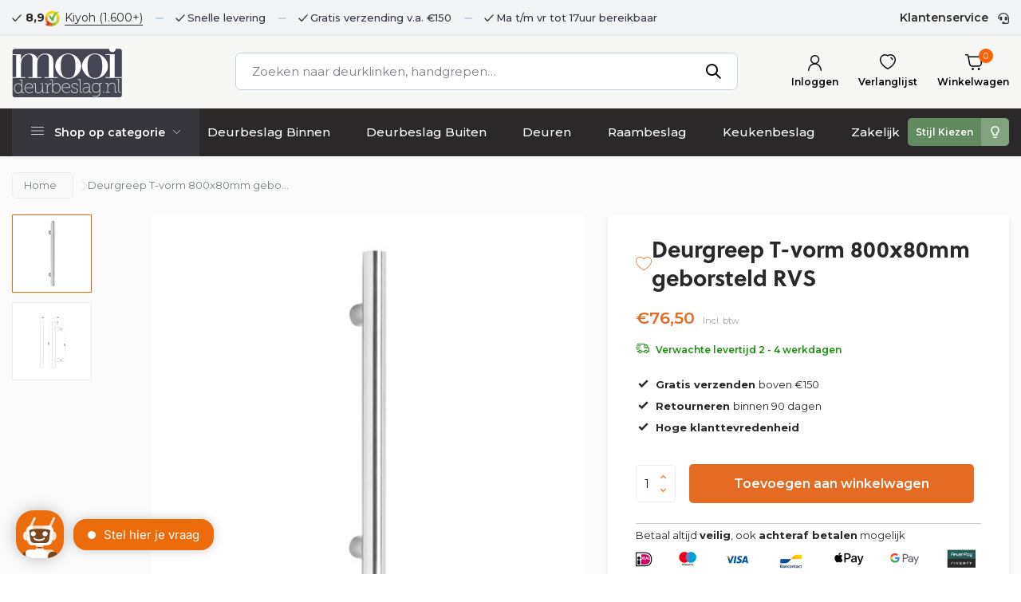

--- FILE ---
content_type: text/html;charset=utf-8
request_url: https://www.mooideurbeslag.nl/deurgreep-t-vorm-1000mm-geborsteld-rvs.html
body_size: 25233
content:
<!DOCTYPE html>
<html lang="nl">
  <head>
        <meta charset="utf-8"/>
<!-- [START] 'blocks/head.rain' -->
<!--

  (c) 2008-2026 Lightspeed Netherlands B.V.
  http://www.lightspeedhq.com
  Generated: 17-01-2026 @ 14:21:23

-->
<link rel="canonical" href="https://www.mooideurbeslag.nl/deurgreep-t-vorm-1000mm-geborsteld-rvs.html"/>
<link rel="alternate" href="https://www.mooideurbeslag.nl/index.rss" type="application/rss+xml" title="Nieuwe producten"/>
<meta name="robots" content="noodp,noydir"/>
<meta name="google-site-verification" content="kdqgfQjQRAMIOFKKbXXKdhXR_WqB9zfdjp8SGYqgqTc"/>
<meta property="og:url" content="https://www.mooideurbeslag.nl/deurgreep-t-vorm-1000mm-geborsteld-rvs.html?source=facebook"/>
<meta property="og:site_name" content="Mooi Deurbeslag"/>
<meta property="og:title" content="Deurgreep T-vorm 1000mm lang van geborsteld RVS"/>
<meta property="og:description" content="Deze T-vormige deurgreep is uitgevoerd in mat geborsteld RVS. Hij wordt per stuk geleverd en heeft een lengte van 1000mm, diameter 30mm en hoogte 80mm."/>
<meta property="og:image" content="https://cdn.webshopapp.com/shops/327527/files/395979041/intersteel-deurgreep-t-vorm-800x80mm-geborsteld-rv.jpg"/>
<script>
(function(w,d,s,l,i){w[l]=w[l]||[];w[l].push({'gtm.start':
new Date().getTime(),event:'gtm.js'});var f=d.getElementsByTagName(s)[0],
j=d.createElement(s),dl=l!='dataLayer'?'&l='+l:'';j.async=true;j.src=
'https://www.googletagmanager.com/gtm.js?id='+i+dl;f.parentNode.insertBefore(j,f);
})(window,document,'script','dataLayer','GTM-PCHPD3K');
</script>
<script>
(function(w,d,t,r,u){var f,n,i;w[u]=w[u]||[],f=function(){var o={ti:"27019318"};o.q=w[u],w[u]=new UET(o),w[u].push("pageLoad")},n=d.createElement(t),n.src=r,n.async=1,n.onload=n.onreadystatechange=function(){var s=this.readyState;s&&s!=="loaded"&&s!=="complete"||(f(),n.onload=n.onreadystatechange=null)},i=d.getElementsByTagName(t)[0],i.parentNode.insertBefore(n,i)})(window,document,"script","//bat.bing.com/bat.js","uetq");
</script>
<script>
<!-- Google tag (gtag.js) -->
</script><script async src="https://www.googletagmanager.com/gtag/js?id=AW-711283723"></script>
<script>
    window.dataLayer = window.dataLayer || [];
    function gtag(){dataLayer.push(arguments);}
    gtag('js', new Date());

    gtag('config', 'AW-711283723');
</script>

</script>
<script src="https://app.dmws.plus/shop-assets/327527/dmws-plus-loader.js?id=2902491d1d516cd8f0e2637e67f0332d"></script>
<!--[if lt IE 9]>
<script src="https://cdn.webshopapp.com/assets/html5shiv.js?2025-02-20"></script>
<![endif]-->
<!-- [END] 'blocks/head.rain' -->
    <title>Deurgreep T-vorm 1000mm lang van geborsteld RVS - Mooi Deurbeslag</title>
    <meta name="description" content="Deze T-vormige deurgreep is uitgevoerd in mat geborsteld RVS. Hij wordt per stuk geleverd en heeft een lengte van 1000mm, diameter 30mm en hoogte 80mm." />
    <meta name="keywords" content="Intersteel, Deurgreep, T-vorm, 800x80mm, geborsteld, RVS, deurklink, deurbeslag, wc slot, raambeslag, zwart, zwarte, schuifdeur, brandoor, trekbel, espagnolet, espagnolet ten, raamboom, skg, veiligheidsbeslag, meubelknoppen, brievenbus, bel" />
    <meta http-equiv="X-UA-Compatible" content="IE=edge">
    <meta name="viewport" content="width=device-width, initial-scale=1.0, maximum-scale=5.0, user-scalable=no">
    <meta name="apple-mobile-web-app-capable" content="yes">
    <meta name="apple-mobile-web-app-status-bar-style" content="black">
    <link rel="stylesheet" href="https://cdnjs.cloudflare.com/ajax/libs/font-awesome/6.1.0/css/all.min.css">
    <link rel="shortcut icon" href="https://cdn.webshopapp.com/shops/327527/themes/178470/v/1099687/assets/favicon.ico?20220116171825" type="image/x-icon" />
    <link rel="preconnect" href="https://fonts.gstatic.com" />
    <link rel="dns-prefetch" href="https://fonts.gstatic.com">
    <link rel="preconnect" href="https://fonts.googleapis.com">
		<link rel="dns-prefetch" href="https://fonts.googleapis.com">
		<link rel="preconnect" href="https://ajax.googleapis.com">
		<link rel="dns-prefetch" href="https://ajax.googleapis.com">
		<link rel="preconnect" href="https://cdn.webshopapp.com/">
		<link rel="dns-prefetch" href="https://cdn.webshopapp.com/">
    <link rel="stylesheet" href="https://use.typekit.net/vxy8cry.css">
    
                        <link rel="preload" href="https://fonts.googleapis.com/css2?family=Open+Sans:wght@300;400;600&family=Open+Sans:wght@600&display=swap" as="style" />
    <link rel="preload" href="https://cdn.webshopapp.com/shops/327527/themes/178470/assets/bootstrap-min.css?20250616092258" as="style" />
    <link rel="preload" href="https://cdn.webshopapp.com/shops/327527/themes/178470/assets/owl-carousel-min.css?20250616092258" as="style" />
    <link rel="preload" href="https://cdn.jsdelivr.net/npm/@fancyapps/ui/dist/fancybox.css" as="style" />
    <link rel="preload" href="https://cdn.webshopapp.com/assets/gui-2-0.css?2025-02-20" as="style" />
    <link rel="preload" href="https://cdn.webshopapp.com/assets/gui-responsive-2-0.css?2025-02-20" as="style" />
        	<link rel="preload" href="https://cdn.webshopapp.com/shops/327527/themes/178470/assets/icomoon-medium.ttf?20250616092258" as="font" crossorigin>
           <link rel="preload" href="https://cdn.webshopapp.com/shops/327527/themes/178470/assets/custom.css?20250616092258" as="style" />
    <link rel="preload" href="https://cdn.webshopapp.com/shops/327527/themes/178470/assets/custom-global.css?20250616092258" as="style" />

    <script src="https://cdn.webshopapp.com/assets/jquery-1-9-1.js?2025-02-20"></script>
            <link rel="preload" href="https://cdn.webshopapp.com/shops/327527/themes/178470/assets/bootstrap-min.js?20250616092258" as="script">
    <link rel="preload" href="https://cdn.webshopapp.com/assets/gui.js?2025-02-20" as="script">
    <link rel="preload" href="https://cdn.webshopapp.com/assets/gui-responsive-2-0.js?2025-02-20" as="script">
    <link rel="preload" href="https://cdn.webshopapp.com/shops/327527/themes/178470/assets/scripts.js?20250616092258" as="script">
    <link rel="preload" href="https://cdn.webshopapp.com/shops/327527/themes/178470/assets/global.js?12666dfehdf3?20250616092258" as="script">
        <link rel="preload" href="https://cdn.webshopapp.com/shops/327527/themes/178470/assets/custom-global.js?edrtrte4yye4y5w?20250616092258" as="script">
    
    <meta property="og:title" content="Deurgreep T-vorm 1000mm lang van geborsteld RVS">
<meta property="og:type" content="website"> 
<meta property="og:site_name" content="Mooi Deurbeslag">
<meta property="og:url" content="https://www.mooideurbeslag.nl/">
<meta property="og:image" content="https://cdn.webshopapp.com/shops/327527/files/395979041/1000x1000x2/intersteel-deurgreep-t-vorm-800x80mm-geborsteld-rv.jpg">
<meta name="twitter:title" content="Deurgreep T-vorm 1000mm lang van geborsteld RVS">
<meta name="twitter:description" content="Deze T-vormige deurgreep is uitgevoerd in mat geborsteld RVS. Hij wordt per stuk geleverd en heeft een lengte van 1000mm, diameter 30mm en hoogte 80mm.">
<meta name="twitter:site" content="Mooi Deurbeslag">
<meta name="twitter:card" content="https://cdn.webshopapp.com/shops/327527/themes/178470/assets/logo.png?20250616092258">
<meta name="twitter:image" content="https://cdn.webshopapp.com/shops/327527/themes/178470/v/1025184/assets/share-image.jpg?20211210163021">
<script type="application/ld+json">
  [
        {
      "@context": "https://schema.org/",
      "@type": "BreadcrumbList",
      "itemListElement":
      [
        {
          "@type": "ListItem",
          "position": 1,
          "item": {
            "@id": "https://www.mooideurbeslag.nl/",
            "name": "Home"
          }
        },
                {
          "@type": "ListItem",
          "position": 2,
          "item":	{
            "@id": "https://www.mooideurbeslag.nl/deurgreep-t-vorm-1000mm-geborsteld-rvs.html",
            "name": "Deurgreep T-vorm 800x80mm geborsteld RVS"
          }
        }              ]
    },
            {
      "@context": "https://schema.org/",
      "@type": "Product", 
      "name": "Intersteel Deurgreep T-vorm 800x80mm geborsteld RVS",
      "url": "https://www.mooideurbeslag.nl/deurgreep-t-vorm-1000mm-geborsteld-rvs.html",
      "productID": "131975532",
            "brand": {
        "@type": "Brand",
        "name": "Intersteel"
      },
            "description": "Deze T-vormige deurgreep is uitgevoerd in mat geborsteld RVS. Hij wordt per stuk geleverd en heeft een lengte van 1000 mm, diameter van 30mm en een hoogte van 80mm.",      "image": [
            "https://cdn.webshopapp.com/shops/327527/files/395979041/1500x1500x2/intersteel-deurgreep-t-vorm-800x80mm-geborsteld-rv.jpg",            "https://cdn.webshopapp.com/shops/327527/files/395979041/1500x1500x2/intersteel-deurgreep-t-vorm-800x80mm-geborsteld-rv.jpg"            ],
      "gtin13": "8714186465042",      "mpn": "0035.432751",      "sku": "8714186465042",      "offers": {
        "@type": "Offer",
        "price": "76.50",
        "url": "https://www.mooideurbeslag.nl/deurgreep-t-vorm-1000mm-geborsteld-rvs.html",
        "priceValidUntil": "2027-01-17",
        "priceCurrency": "EUR",
                "availability": "https://schema.org/InStock",
        "inventoryLevel": "0"
              }
          },
        {
      "@context": "https://schema.org/",
      "@type": "Organization",
      "url": "https://www.mooideurbeslag.nl/",
      "name": "Mooi Deurbeslag",
      "legalName": "Mooi Deurbeslag",
      "description": "Deze T-vormige deurgreep is uitgevoerd in mat geborsteld RVS. Hij wordt per stuk geleverd en heeft een lengte van 1000mm, diameter 30mm en hoogte 80mm.",
      "logo": "https://cdn.webshopapp.com/shops/327527/themes/178470/assets/logo.png?20250616092258",
      "image": "https://cdn.webshopapp.com/shops/327527/themes/178470/v/1025184/assets/share-image.jpg?20211210163021",
      "contactPoint": {
        "@type": "ContactPoint",
        "contactType": "Customer service",
        "telephone": ""
      },
      "address": {
        "@type": "PostalAddress",
        "streetAddress": "",
        "addressLocality": "",
        "postalCode": "",
        "addressCountry": "NL"
      }
      ,
      "aggregateRating": {
          "@type": "AggregateRating",
          "bestRating": "10",
          "worstRating": "1",
          "ratingValue": "9",
          "reviewCount": "504",
          "url":"Kiyoh"
      }
          },
    { 
      "@context": "https://schema.org/", 
      "@type": "WebSite", 
      "url": "https://www.mooideurbeslag.nl/", 
      "name": "Mooi Deurbeslag",
      "description": "Deze T-vormige deurgreep is uitgevoerd in mat geborsteld RVS. Hij wordt per stuk geleverd en heeft een lengte van 1000mm, diameter 30mm en hoogte 80mm.",
      "author": [
        {
          "@type": "Organization",
          "url": "https://www.dmws.nl/",
          "name": "DMWS BV",
          "address": {
            "@type": "PostalAddress",
            "streetAddress": "Wilhelmina plein 25",
            "addressLocality": "Eindhoven",
            "addressRegion": "NB",
            "postalCode": "5611 HG",
            "addressCountry": "NL"
          }
        }
      ]
    }      ]
</script>    <link rel="preconnect" href="https://fonts.googleapis.com">
<link rel="preconnect" href="https://fonts.gstatic.com" crossorigin>
<link href="https://fonts.googleapis.com/css2?family=Montserrat:ital,wght@0,100..900;1,100..900&display=swap" rel="stylesheet">
    <link rel="stylesheet" href="https://fonts.googleapis.com/css2?family=Open+Sans:wght@300;400;600&family=Open+Sans:wght@600&display=swap" type="text/css">
    <link rel="stylesheet" href="https://cdn.webshopapp.com/shops/327527/themes/178470/assets/bootstrap-min.css?20250616092258" type="text/css">
    <link rel="stylesheet" href="https://cdn.webshopapp.com/shops/327527/themes/178470/assets/owl-carousel-min.css?20250616092258" type="text/css">
    <link rel="stylesheet" href="https://cdn.jsdelivr.net/npm/@fancyapps/ui/dist/fancybox.css" type="text/css">
    <link rel="stylesheet" href="https://cdn.webshopapp.com/assets/gui-2-0.css?2025-02-20" type="text/css">
    <link rel="stylesheet" href="https://cdn.webshopapp.com/assets/gui-responsive-2-0.css?2025-02-20" type="text/css">
        <link rel="stylesheet" href="https://cdn.webshopapp.com/shops/327527/themes/178470/assets/custom.css?20250616092258" type="text/css">
        <link rel="stylesheet" href="https://cdn.webshopapp.com/shops/327527/themes/178470/assets/custom-style.css?9hhtyhr2detecdffrefrwssrtereg2h23f2dsacdcawsedfdfdfddsasfsfthf21?20250616092258" type="text/css">

  </head>
  <body>
    <aside id="cart" class="sidebar scrollbar d-flex cart"><div class="heading d-none d-sm-block"><i class="icon-x close"></i><h3>Mijn winkelwagen</h3></div><div class="heading d-sm-none palette-bg-accent-light mobile"><i class="icon-x close"></i><h3>Mijn winkelwagen</h3></div><div class="filledCart d-none"><ul class="list-cart list-inline mb-0"></ul><div class="totals-wrap"><p data-cart="total">Subtotaal <span class="amount">€0,00</span></p><p data-cart="shipping" class="shipping d-none">Verzendkosten<span class="positive"><b>Gratis</b></span></p><p data-cart="vat">0% BTW<span>€0,00</span></p><p class="free-shipping">Shop nog voor <b class="amount">€150,00</b> en je bestelling wordt <b class="positive">Gratis</b> verzonden!</p><p class="total" data-cart="grand-total"><b>Totaalbedrag</b><span class="grey">Incl. 0% btw</span><span><b>€0,00</b></span></p></div><div class="continue d-flex align-items-center"><a href="https://www.mooideurbeslag.nl/cart/" class="button solid cta">Bestel nu!</a><a href="#" class="link d-none d-sm-block continue-shop">Verder winkelen</a></div></div><p class="emptyCart align-items-center">U heeft geen artikelen in uw winkelwagen...</p><div class="bottom d-none d-sm-block"><div class="payments d-flex justify-content-center flex-wrap dmws-payments"></div></div></aside><aside id="sidereview" class="sidebar d-flex palette-bg-white"><div class="heading d-none d-sm-block"><i class="icon-x close"></i><h3>Schrijf je eigen review voor Deurgreep T-vorm 800x80mm geborsteld RVS</h3></div><div class="heading d-sm-none palette-bg-black"><i class="icon-x close"></i><h3>Schrijf je eigen review voor Deurgreep T-vorm 800x80mm geborsteld RVS</h3></div><form action="https://www.mooideurbeslag.nl/account/reviewPost/131975532/" method="post" id="form-review"><input type="hidden" name="key" value="5385491e942ce451b65f3da54013c925"><label for="review-form-score">How many stars do you give us?</label><div class="d-flex align-items-center stars-wrap"><div class="d-flex align-items-center stars"><i class="icon-star active" data-stars="1"></i><i class="icon-star active" data-stars="2"></i><i class="icon-star active" data-stars="3"></i><i class="icon-star active" data-stars="4"></i><i class="icon-star active" data-stars="5"></i></div><span data-message="1" style="display: none;">Only 1 star?</span><span data-message="2" style="display: none;">Yaay 2 stars.</span><span data-message="3" style="display: none;">This is not bad.</span><span data-message="4" style="display: none;">Good, 4 stars!</span><span data-message="5">Fantastic, you give us 5 stars!</span></div><select id="review-form-score" name="score"><option value="1">1 Ster</option><option value="2">2 Ster(ren)</option><option value="3">3 Ster(ren)</option><option value="4">4 Ster(ren)</option><option value="5" selected="selected">5 Ster(ren)</option></select><div><label for="review-form-name">Naam *</label><input id="review-form-name" type="text" name="name" value="" required placeholder="Naam"></div><div><label for="review-form-review">Bericht *</label><textarea id="review-form-review" class="" name="review" required placeholder="Beoordelen"></textarea></div><button type="submit" class="button">Verstuur</button></form></aside><header id="variant-1" class="d-none d-md-block sticky"><div class="topbar palette-bg-white"><div class="container"><div class="topbarinner"><div class="topbarLeft"><div class="review-widget"><b>8,9</b><img class="lazy" src="https://cdn.webshopapp.com/shops/327527/themes/178470/assets/lazy-preload.jpg?20250616092258" data-src="https://cdn.webshopapp.com/shops/327527/themes/178470/v/1608408/assets/review-widget.png?20221125130035" alt="Review Logo" height="22" width="22" /><span class="d-none d-lg-inline"><a href="https://www.kiyoh.com/reviews/1055046/Mooi%2BDeurbeslag?from=widget&amp;lang=nl" target="_blank">Kiyoh  (1.600+)</a></span></div><div class="usp" data-total="3"><div class="list"><div class="item"><i class="icon-check"></i> Snelle levering</div><div class="item"><i class="icon-check"></i> Gratis verzending v.a. €150</div><div class="item"><i class="icon-check"></i> Ma t/m vr tot 17uur bereikbaar</div></div></div></div><div class="topbarRight"><div><a href="/service">Klantenservice</a></div></div></div></div></div><div class="sticky"><div class="overlay palette-bg-black"></div><div class="mainbar palette-bg-light"><div class="container"><div class="row align-items-center justify-content-between"><div class="col-12 d-flex align-items-center justify-content-between"><a href="https://www.mooideurbeslag.nl/" title="Deurbeslag kopen bij Mooi Deurbeslag. Veel eigen merkproducten." class="logo nf"><img src="https://cdn.webshopapp.com/shops/353631/files/454879887/mooi-logo-new.svg" alt="Deurbeslag kopen bij Mooi Deurbeslag. Veel eigen merkproducten." width="320" height="81" /></a><ul class="d-none d-md-block list-inline mb-0 navigation"><li class="list-inline-item "><a class="itemLink" href="https://www.mooideurbeslag.nl/blogs/handig/" title="Blogs" >Blogs</a></li><li class="list-inline-item "><a class="itemLink" href="https://www.mooideurbeslag.nl/collection/" title="Alle producten" >Alle producten</a></li><li class="list-inline-item "><a class="itemLink" href="https://www.mooideurbeslag.nl/collection/offers/" title="Aanbiedingen" >Aanbiedingen</a></li><li class="list-inline-item "><a class="itemLink" href="https://www.mooideurbeslag.nl/service/about/" title="Over ons" >Over ons</a></li></ul><form action="https://www.mooideurbeslag.nl/search/" method="get" role="search" class="formSearch search-form default"><input type="text" name="q" autocomplete="off" value="" aria-label="Zoeken" placeholder="Zoeken naar deurklinken, handgrepen…" /><i class="icon-x"></i><button type="submit" class="search-btn" title="Zoeken"><i class="icon-search"></i></button><div class="search-results palette-bg-white"><div class="heading">Zoekresultaten voor '<span></span>'</div><ul class="list-inline list-results"></ul><ul class="list-inline list-products"></ul><a href="#" class="all">Bekijk alle resultaten</a></div></form><div class="wrap-cart d-flex align-items-center"><div class="drop-down with-overlay account login"><div class="current"><a href="https://www.mooideurbeslag.nl/account/login/" aria-label="Mijn account" class="nf"><span class="d-lg-none"><i class="icon-account"></i></span><span class="d-none d-lg-block">Inloggen</span></a></div><div class="drop shadow d-none d-md-block"><ul class="list-inline mb-0"><li><i class="icon-check"></i> Snel je bestelling inzien</li><li><i class="icon-check"></i> Bekijk de status van je bestelling</li><li><i class="icon-check"></i> Snel communiceren via mijn account</li></ul><div class="d-flex align-items-center justify-content-between"><a href="https://www.mooideurbeslag.nl/account/login/" class="button">Inloggen</a><span>Nieuw? <a href="https://www.mooideurbeslag.nl/account/register/">Account aanmaken</a></span></div></div></div><div class="drop-down with-overlay account wishlist"><div class="current"><a href="https://www.mooideurbeslag.nl/account/login/" aria-label="Verlanglijst" class="nf"><span class="fs0">Verlanglijst</span><i class="icon-wishlist"></i></a></div><div class="drop shadow d-none d-md-block"><h4>Geen producten op verlanglijst...</h4><p>Log in en voeg producten toe door op het <i class="icon-wishlist"></i> icoon te klikken.</p><div class="d-flex align-items-center justify-content-between"><a href="https://www.mooideurbeslag.nl/account/login/" class="button">Inloggen</a><span>Nieuw? <a href="https://www.mooideurbeslag.nl/account/register/">Account aanmaken</a></span></div></div></div><a href="https://www.mooideurbeslag.nl/cart/" class="pos-r cart nf"><i class="icon-cart"></i><span class="count">0</span><span class="cartTxt">Winkelwagen</span></a></div></div></div></div></div><div class="menubar palette-bg-white shadow"><div class="container"><div class="row"><div class="col-12"><div class="menu d-none d-md-flex align-items-center default default mega "><div class="shop-catagory-wrapper"><div class="category-dropdown">Shop op categorie</div><ul class="shop-menus"><li><a href= "https://www.mooideurbeslag.nl/deurbeslag-binnen/"  title="Deurbeslag Binnen">
          Deurbeslag Binnen
        </a></li><li><a href= "https://www.mooideurbeslag.nl/deurbeslag-buiten/"  title="Deurbeslag Buiten">
          Deurbeslag Buiten
        </a></li><li><a href= "https://www.mooideurbeslag.nl/deuren/"  title="Deuren">
          Deuren
        </a></li><li><a href= "https://www.mooideurbeslag.nl/raambeslag/"  title="Raambeslag">
          Raambeslag
        </a></li><li><a href= "https://www.mooideurbeslag.nl/keukenbeslag/"  title="Keukenbeslag">
          Keukenbeslag
        </a></li><li><a href= "https://www.mooideurbeslag.nl/service/zakelijk/"  title="Zakelijk">
          Zakelijk
        </a></li></ul><span class="choose-style"><a href="https://www.mooideurbeslag.nl/stijl-kiezen/" title="Stijl Kiezen">
          Stijl Kiezen
        </a></span><ul class="list-inline shop-catagories mb-0"><li class="list-inline-item has-sub"><a href="https://www.mooideurbeslag.nl/deurbeslag-binnen/">Deurbeslag Binnen</a><ul class="sub palette-bg-white"><li class="has-children"><a href="https://www.mooideurbeslag.nl/deurbeslag-binnen/deurklinken/">Deurklinken</a><ul class="subsub palette-bg-white"><li><a href="https://www.mooideurbeslag.nl/deurbeslag-binnen/deurklinken/modern/">Modern</a></li><li><a href="https://www.mooideurbeslag.nl/deurbeslag-binnen/deurklinken/zwart/">Zwart</a></li><li><a href="https://www.mooideurbeslag.nl/deurbeslag-binnen/deurklinken/antraciet/">Antraciet</a></li><li><a href="https://www.mooideurbeslag.nl/deurbeslag-binnen/deurklinken/met-schild/">Met schild</a></li><li><a href="https://www.mooideurbeslag.nl/deurbeslag-binnen/deurklinken/retro/">Retro</a></li><li><a href="https://www.mooideurbeslag.nl/deurbeslag-binnen/deurklinken/deurknop/">Deurknop</a></li><li><a href="https://www.mooideurbeslag.nl/deurbeslag-binnen/deurklinken/geveerd/">Geveerd</a></li></ul></li><li class="has-children"><a href="https://www.mooideurbeslag.nl/deurbeslag-binnen/wc-sloten/">WC sloten</a><ul class="subsub palette-bg-white"><li><a href="https://www.mooideurbeslag.nl/deurbeslag-binnen/wc-sloten/modern/">Modern</a></li><li><a href="https://www.mooideurbeslag.nl/deurbeslag-binnen/wc-sloten/retro/">Retro</a></li></ul></li><li class="has-children"><a href="https://www.mooideurbeslag.nl/deurbeslag-binnen/espagnoletten/">Espagnoletten</a><ul class="subsub palette-bg-white"><li><a href="https://www.mooideurbeslag.nl/deurbeslag-binnen/espagnoletten/klink-espagnoletten/">Klink espagnoletten</a></li><li><a href="https://www.mooideurbeslag.nl/deurbeslag-binnen/espagnoletten/pomp-espagnoletten/">Pomp Espagnoletten</a></li></ul></li><li class="has-children"><a href="https://www.mooideurbeslag.nl/deurbeslag-binnen/handgrepen/">Handgrepen</a><ul class="subsub palette-bg-white"><li><a href="https://www.mooideurbeslag.nl/deurbeslag-binnen/handgrepen/klein/">Klein</a></li><li><a href="https://www.mooideurbeslag.nl/deurbeslag-binnen/handgrepen/groot/">Groot</a></li><li><a href="https://www.mooideurbeslag.nl/deurbeslag-binnen/handgrepen/zwart/">Zwart</a></li><li><a href="https://www.mooideurbeslag.nl/deurbeslag-binnen/handgrepen/messing/">Messing</a></li></ul></li><li class="has-children"><a href="https://www.mooideurbeslag.nl/deurbeslag-binnen/hang-en-sluitwerk/">Hang- en sluitwerk</a><ul class="subsub palette-bg-white"><li><a href="https://www.mooideurbeslag.nl/deurbeslag-binnen/hang-en-sluitwerk/insteeksloten/">Insteeksloten</a></li><li><a href="https://www.mooideurbeslag.nl/deurbeslag-binnen/hang-en-sluitwerk/scharnier/">Scharnier</a></li><li><a href="https://www.mooideurbeslag.nl/deurbeslag-binnen/hang-en-sluitwerk/slotstiften/">Slotstiften</a></li><li><a href="https://www.mooideurbeslag.nl/deurbeslag-binnen/hang-en-sluitwerk/plaatjes-en-haakjes/">Plaatjes en haakjes</a></li></ul></li><li class="has-children"><a href="https://www.mooideurbeslag.nl/deurbeslag-binnen/deurstopper/">Deurstopper</a><ul class="subsub palette-bg-white"><li><a href="https://www.mooideurbeslag.nl/deurbeslag-binnen/deurstopper/muurdeurstopper/">Muurdeurstopper</a></li><li><a href="https://www.mooideurbeslag.nl/deurbeslag-binnen/deurstopper/vloerdeurstopper/">Vloerdeurstopper</a></li><li><a href="https://www.mooideurbeslag.nl/deurbeslag-binnen/deurstopper/deurvastzetter/">Deurvastzetter</a></li></ul></li><li class="has-children"><a href="https://www.mooideurbeslag.nl/deurbeslag-binnen/rozetten/">Rozetten</a><ul class="subsub palette-bg-white"><li><a href="https://www.mooideurbeslag.nl/deurbeslag-binnen/rozetten/sleutelrozet/">Sleutelrozet</a></li><li><a href="https://www.mooideurbeslag.nl/deurbeslag-binnen/rozetten/cilinderrozet/">Cilinderrozet</a></li><li><a href="https://www.mooideurbeslag.nl/deurbeslag-binnen/rozetten/blindrozet/">Blindrozet</a></li></ul></li><li class="has-children"><a href="https://www.mooideurbeslag.nl/deurbeslag-binnen/deurdrangers/">Deurdrangers</a><ul class="subsub palette-bg-white"><li><a href="https://www.mooideurbeslag.nl/deurbeslag-binnen/deurdrangers/deurdranger-zwart-rvs/">Deurdranger Zwart RVS</a></li><li><a href="https://www.mooideurbeslag.nl/deurbeslag-binnen/deurdrangers/deurdranger-rvs/">Deurdranger RVS</a></li></ul></li><li class=""><a href="https://www.mooideurbeslag.nl/deurbeslag-binnen/luikringen/">Luikringen</a></li><li class="has-children"><a href="https://www.mooideurbeslag.nl/deurbeslag-binnen/garderobe-trap/">Garderobe &amp; Trap</a><ul class="subsub palette-bg-white"><li><a href="https://www.mooideurbeslag.nl/deurbeslag-binnen/garderobe-trap/kapstokken/">Kapstokken</a></li><li><a href="https://www.mooideurbeslag.nl/deurbeslag-binnen/garderobe-trap/kapstok-en-jashaken/">Kapstok- en jashaken</a></li><li><a href="https://www.mooideurbeslag.nl/deurbeslag-binnen/garderobe-trap/leuninghouders/">Leuninghouders</a></li></ul></li></ul></li><li class="list-inline-item has-sub"><a href="https://www.mooideurbeslag.nl/deurbeslag-buiten/">Deurbeslag Buiten</a><ul class="sub palette-bg-white"><li class="has-children"><a href="https://www.mooideurbeslag.nl/deurbeslag-buiten/deurklinken-buiten/">Deurklinken buiten</a><ul class="subsub palette-bg-white"><li><a href="https://www.mooideurbeslag.nl/deurbeslag-buiten/deurklinken-buiten/met-schild/">Met Schild</a></li><li><a href="https://www.mooideurbeslag.nl/deurbeslag-buiten/deurklinken-buiten/met-rozet/">Met Rozet</a></li></ul></li><li class=""><a href="https://www.mooideurbeslag.nl/deurbeslag-buiten/veiligheidsbeslag-skg/">Veiligheidsbeslag SKG</a></li><li class="has-children"><a href="https://www.mooideurbeslag.nl/deurbeslag-buiten/rozetten-buiten/">Rozetten buiten</a><ul class="subsub palette-bg-white"><li><a href="https://www.mooideurbeslag.nl/deurbeslag-buiten/rozetten-buiten/cilinderrozetten/">Cilinderrozetten</a></li><li><a href="https://www.mooideurbeslag.nl/deurbeslag-buiten/rozetten-buiten/veiligheidsrozetten-skg/">Veiligheidsrozetten SKG</a></li></ul></li><li class="has-children"><a href="https://www.mooideurbeslag.nl/deurbeslag-buiten/deurknoppen/">Deurknoppen</a><ul class="subsub palette-bg-white"><li><a href="https://www.mooideurbeslag.nl/deurbeslag-buiten/deurknoppen/vast/">Vast</a></li><li><a href="https://www.mooideurbeslag.nl/deurbeslag-buiten/deurknoppen/draaibaar/">Draaibaar</a></li></ul></li><li class="has-children"><a href="https://www.mooideurbeslag.nl/deurbeslag-buiten/bellen-kloppen/">Bellen &amp; kloppen</a><ul class="subsub palette-bg-white"><li><a href="https://www.mooideurbeslag.nl/deurbeslag-buiten/bellen-kloppen/trekbellen/">Trekbellen</a></li><li><a href="https://www.mooideurbeslag.nl/deurbeslag-buiten/bellen-kloppen/deurbellen/">Deurbellen</a></li></ul></li><li class="has-children"><a href="https://www.mooideurbeslag.nl/deurbeslag-buiten/brievenbussen/">Brievenbussen</a><ul class="subsub palette-bg-white"><li><a href="https://www.mooideurbeslag.nl/deurbeslag-buiten/brievenbussen/brievenbussen/">Brievenbussen</a></li><li><a href="https://www.mooideurbeslag.nl/deurbeslag-buiten/brievenbussen/vrijstaand/">Vrijstaand</a></li><li><a href="https://www.mooideurbeslag.nl/deurbeslag-buiten/brievenbussen/homebox-brievenbussen/">Homebox brievenbussen</a></li></ul></li><li class="has-children"><a href="https://www.mooideurbeslag.nl/deurbeslag-buiten/huisnummers/">Huisnummers</a><ul class="subsub palette-bg-white"><li><a href="https://www.mooideurbeslag.nl/deurbeslag-buiten/huisnummers/huisnummers/">Huisnummers</a></li></ul></li><li class=""><a href="https://www.mooideurbeslag.nl/deurbeslag-buiten/deurspionnen/">Deurspionnen</a></li><li class=""><a href="https://www.mooideurbeslag.nl/deurbeslag-buiten/deurvastzetters/">Deurvastzetters</a></li><li class=""><a href="https://www.mooideurbeslag.nl/deurbeslag-buiten/kierstandhouder/">Kierstandhouder</a></li></ul></li><li class="list-inline-item has-sub"><a href="https://www.mooideurbeslag.nl/deuren/">Deuren</a><ul class="sub palette-bg-white"><li class=""><a href="https://www.mooideurbeslag.nl/deuren/stalen-deuren/">Stalen deuren</a></li><li class="has-children"><a href="https://www.mooideurbeslag.nl/deuren/schuifdeuren/">Schuifdeuren</a><ul class="subsub palette-bg-white"><li><a href="https://www.mooideurbeslag.nl/deuren/schuifdeuren/schuifdeursysteem/">Schuifdeursysteem</a></li><li><a href="https://www.mooideurbeslag.nl/deuren/schuifdeuren/schuifdeur/">Schuifdeur</a></li><li><a href="https://www.mooideurbeslag.nl/deuren/schuifdeuren/kommen-en-grepen/">Kommen en Grepen</a></li></ul></li></ul></li><li class="list-inline-item has-sub"><a href="https://www.mooideurbeslag.nl/raambeslag/">Raambeslag</a><ul class="sub palette-bg-white"><li class=""><a href="https://www.mooideurbeslag.nl/raambeslag/raam-espagnolet/">Raam-espagnolet</a></li><li class="has-children"><a href="https://www.mooideurbeslag.nl/raambeslag/raamsluitingen/">Raamsluitingen</a><ul class="subsub palette-bg-white"><li><a href="https://www.mooideurbeslag.nl/raambeslag/raamsluitingen/draai-kiep-ramen/">Draai-kiep ramen</a></li><li><a href="https://www.mooideurbeslag.nl/raambeslag/raamsluitingen/raamsluiting/">Raamsluiting</a></li><li><a href="https://www.mooideurbeslag.nl/raambeslag/raamsluitingen/veiligheidsbeslag-skg/">Veiligheidsbeslag SKG</a></li></ul></li><li class=""><a href="https://www.mooideurbeslag.nl/raambeslag/raamuitzetter/">Raamuitzetter</a></li></ul></li><li class="list-inline-item has-sub"><a href="https://www.mooideurbeslag.nl/keukenbeslag/">Keukenbeslag</a><ul class="sub palette-bg-white"><li class=""><a href="https://www.mooideurbeslag.nl/keukenbeslag/knoppen/">Knoppen</a></li><li class=""><a href="https://www.mooideurbeslag.nl/keukenbeslag/grepen/">Grepen</a></li></ul></li><li class="list-inline-item"><a href="https://www.mooideurbeslag.nl/inspiratieruimte/">Inspiratieruimte</a></li><li class="list-inline-item has-sub"><a href="https://www.mooideurbeslag.nl/stijl-kiezen/">Stijl Kiezen</a><ul class="sub palette-bg-white"><li class=""><a href="https://www.mooideurbeslag.nl/stijl-kiezen/geborsteld/">Geborsteld</a></li><li class=""><a href="https://www.mooideurbeslag.nl/stijl-kiezen/getrommeld-messing/">Getrommeld messing</a></li><li class="has-children"><a href="https://www.mooideurbeslag.nl/stijl-kiezen/modern-zwart/">Modern zwart</a><ul class="subsub palette-bg-white"><li><a href="https://www.mooideurbeslag.nl/stijl-kiezen/modern-zwart/zwart-vierkant/">Zwart Vierkant</a></li><li><a href="https://www.mooideurbeslag.nl/stijl-kiezen/modern-zwart/zwart-rond/">Zwart Rond</a></li></ul></li><li class="has-children"><a href="https://www.mooideurbeslag.nl/stijl-kiezen/messing/">Messing</a><ul class="subsub palette-bg-white"><li><a href="https://www.mooideurbeslag.nl/stijl-kiezen/messing/mat/">Mat</a></li><li><a href="https://www.mooideurbeslag.nl/stijl-kiezen/messing/glanzend-gelakt/">Glanzend gelakt</a></li><li><a href="https://www.mooideurbeslag.nl/stijl-kiezen/messing/glanzend-ongelakt/">Glanzend ongelakt</a></li></ul></li><li class=""><a href="https://www.mooideurbeslag.nl/stijl-kiezen/antraciet-grijs/">Antraciet grijs</a></li><li class="has-children"><a href="https://www.mooideurbeslag.nl/stijl-kiezen/retro-jaren-30/">Retro jaren 30</a><ul class="subsub palette-bg-white"><li><a href="https://www.mooideurbeslag.nl/stijl-kiezen/retro-jaren-30/vierkant/">Vierkant</a></li><li><a href="https://www.mooideurbeslag.nl/stijl-kiezen/retro-jaren-30/rond/">Rond</a></li><li><a href="https://www.mooideurbeslag.nl/stijl-kiezen/retro-jaren-30/ovaal/">Ovaal</a></li></ul></li><li class=""><a href="https://www.mooideurbeslag.nl/stijl-kiezen/deurbeslag-wit/">Deurbeslag wit</a></li></ul></li><li class="list-inline-item has-sub"><a href="https://www.mooideurbeslag.nl/handleidingen/">Handleidingen</a><ul class="sub palette-bg-white"><li class="has-children"><a href="https://www.mooideurbeslag.nl/handleidingen/deurklink-rozet/">Deurklink rozet</a><ul class="subsub palette-bg-white"><li><a href="https://www.mooideurbeslag.nl/handleidingen/deurklink-rozet/deurklink-klassiek-deco-niet-geveerd-monteren/">Deurklink klassiek/deco niet geveerd monteren</a></li><li><a href="https://www.mooideurbeslag.nl/handleidingen/deurklink-rozet/deurklink-met-montageplaat/">Deurklink met montageplaat</a></li><li><a href="https://www.mooideurbeslag.nl/handleidingen/deurklink-rozet/deurklink-klassiek-geveerd/">Deurklink klassiek geveerd</a></li><li><a href="https://www.mooideurbeslag.nl/handleidingen/deurklink-rozet/deurklinken-nova-esferia-fermo-piatto-suave-en-vit/">Deurklinken Nova, Esferia, Fermo, Piatto, Suave en Vita</a></li></ul></li><li class="has-children"><a href="https://www.mooideurbeslag.nl/handleidingen/deurklink-schild/">Deurklink schild</a><ul class="subsub palette-bg-white"><li><a href="https://www.mooideurbeslag.nl/handleidingen/deurklink-schild/deurklink-nova-met-schild/">Deurklink Nova met schild</a></li><li><a href="https://www.mooideurbeslag.nl/handleidingen/deurklink-schild/deurklink-nova-met-wc-slot-op-schild/">Deurklink Nova met WC-slot op schild</a></li><li><a href="https://www.mooideurbeslag.nl/handleidingen/deurklink-schild/geveerde-deurklink-met-schild/">Geveerde deurklink met schild</a></li><li><a href="https://www.mooideurbeslag.nl/handleidingen/deurklink-schild/deurklink-klassiek-op-schild/">Deurklink klassiek op schild</a></li></ul></li><li class="has-children"><a href="https://www.mooideurbeslag.nl/handleidingen/wc-sloten/">WC sloten</a><ul class="subsub palette-bg-white"><li><a href="https://www.mooideurbeslag.nl/handleidingen/wc-sloten/wc-slot-met-montage-plaat/">WC-slot met montage plaat  </a></li><li><a href="https://www.mooideurbeslag.nl/handleidingen/wc-sloten/wc-slot-vrij-en-bezet-met-hendel/">WC-slot vrij en bezet met hendel</a></li><li><a href="https://www.mooideurbeslag.nl/handleidingen/wc-sloten/wc-slot-draaiknop/">WC-slot draaiknop</a></li></ul></li><li class="has-children"><a href="https://www.mooideurbeslag.nl/handleidingen/buitendeuren/">Buitendeuren</a><ul class="subsub palette-bg-white"><li><a href="https://www.mooideurbeslag.nl/handleidingen/buitendeuren/deurknop-monteren/">Deurknop monteren</a></li><li><a href="https://www.mooideurbeslag.nl/handleidingen/buitendeuren/deurbel-monteren/">Deurbel monteren</a></li><li><a href="https://www.mooideurbeslag.nl/handleidingen/buitendeuren/montage-trekbel/">Montage trekbel</a></li><li><a href="https://www.mooideurbeslag.nl/handleidingen/buitendeuren/klassiek-buitendeurbeslag-op-schild/">Klassiek buitendeurbeslag op schild</a></li></ul></li><li class="has-children"><a href="https://www.mooideurbeslag.nl/handleidingen/raambeslag/">Raambeslag</a><ul class="subsub palette-bg-white"><li><a href="https://www.mooideurbeslag.nl/handleidingen/raambeslag/draai-kiep-raamsluiting/">Draai Kiep raamsluiting</a></li><li><a href="https://www.mooideurbeslag.nl/handleidingen/raambeslag/bovenraamuitzetter/">Bovenraamuitzetter</a></li><li><a href="https://www.mooideurbeslag.nl/handleidingen/raambeslag/raamuitzetter-monteren/">Raamuitzetter monteren</a></li><li><a href="https://www.mooideurbeslag.nl/handleidingen/raambeslag/raamsluiting-met-sluithaakje-plaatje-monteren/">Raamsluiting met sluithaakje/plaatje monteren</a></li></ul></li><li class=""><a href="https://www.mooideurbeslag.nl/handleidingen/espagnolet-sluiting/">Espagnolet Sluiting</a></li><li class="has-children"><a href="https://www.mooideurbeslag.nl/handleidingen/diversen/">Diversen</a><ul class="subsub palette-bg-white"><li><a href="https://www.mooideurbeslag.nl/handleidingen/diversen/handgreep/">Handgreep</a></li><li><a href="https://www.mooideurbeslag.nl/handleidingen/diversen/slotstiften-in-verschillende-maten/">Slotstiften in verschillende maten</a></li><li><a href="https://www.mooideurbeslag.nl/handleidingen/diversen/deurstopper/">Deurstopper</a></li><li><a href="https://www.mooideurbeslag.nl/handleidingen/diversen/insteekslot-vervangen/">Insteekslot vervangen</a></li><li><a href="https://www.mooideurbeslag.nl/handleidingen/diversen/kapstokhaak/">Kapstokhaak</a></li><li><a href="https://www.mooideurbeslag.nl/handleidingen/diversen/slotstift-inkorten/">Slotstift inkorten</a></li></ul></li><li class="has-children"><a href="https://www.mooideurbeslag.nl/handleidingen/deuren/">Deuren</a><ul class="subsub palette-bg-white"><li><a href="https://www.mooideurbeslag.nl/handleidingen/deuren/stalen-scharnierdeur/">Stalen scharnierdeur</a></li><li><a href="https://www.mooideurbeslag.nl/handleidingen/deuren/slimline-stalen-scharnierdeur/">Slimline stalen scharnierdeur</a></li><li><a href="https://www.mooideurbeslag.nl/handleidingen/deuren/modern-schuifdeursysteem/">Modern schuifdeursysteem</a></li><li><a href="https://www.mooideurbeslag.nl/handleidingen/deuren/schuifdeur/">Schuifdeur</a></li><li><a href="https://www.mooideurbeslag.nl/handleidingen/deuren/modern-onzichtbaar-schuifdeursysteem/">Modern Onzichtbaar schuifdeursysteem</a></li></ul></li></ul></li></ul></div></div></div></div></div></div></div><div class="spacetop"></div></header><header id="" class="d-md-none mobile-header sticky"><div class="overlay palette-bg-black"></div><div class="top shadow palette-bg-white"><div class="container"><div class="row"><div class="col-12 d-flex align-items-center justify-content-between"><div class="review-widget"><b>8,9</b><img class="lazy" src="https://cdn.webshopapp.com/shops/327527/themes/178470/assets/lazy-preload.jpg?20250616092258" data-src="https://cdn.webshopapp.com/shops/327527/themes/178470/v/1608408/assets/review-widget.png?20221125130035" alt="Review Logo" height="22" width="22" /><span class="d-none d-lg-inline"><a href="https://www.kiyoh.com/reviews/1055046/Mooi%2BDeurbeslag?from=widget&amp;lang=nl" target="_blank">Kiyoh  (1.600+)</a></span></div><div class="d-md-none mobile-menu"><i class="icon-menu"></i><div class="menu-wrapper"><div class="d-flex align-items-center justify-content-between heading palette-bg-accent-light"><span>Menu</span><i class="icon-x"></i></div><div class="mobile-shop-catagory-wrapper"><div class="mobile-category-dropdown">Shop op categories</div><ul class="mobile-shop-menus"><li><a href= "https://www.mooideurbeslag.nl/deurbeslag-binnen/"  title="Deurbeslag Binnen">
          Deurbeslag Binnen
        </a></li><li><a href= "https://www.mooideurbeslag.nl/deurbeslag-buiten/"  title="Deurbeslag Buiten">
          Deurbeslag Buiten
        </a></li><li><a href= "https://www.mooideurbeslag.nl/deuren/"  title="Deuren">
          Deuren
        </a></li><li><a href= "https://www.mooideurbeslag.nl/raambeslag/"  title="Raambeslag">
          Raambeslag
        </a></li><li><a href= "https://www.mooideurbeslag.nl/keukenbeslag/"  title="Keukenbeslag">
          Keukenbeslag
        </a></li><li><a href= "https://www.mooideurbeslag.nl/service/zakelijk/"  title="Zakelijk">
          Zakelijk
        </a></li><li><a href= "https://www.mooideurbeslag.nl/inspiratieruimte/"  title="Inspiratieruimte">
          Inspiratieruimte
        </a></li><li><a href= "https://www.mooideurbeslag.nl/handleidingen/"  title="Handleidingen">
          Handleidingen
        </a></li><li><a href="https://www.mooideurbeslag.nl/service/">klantenservice</a></li></ul><span class="choose-style"><a href="https://www.mooideurbeslag.nl/stijl-kiezen/" title="Stijl Kiezen">
          Stijl Kiezen
        </a></span><div class="mobile-social-wrap"><div class="d-flex socials"><a href="https://www.facebook.com/Mooideurbeslag" target="_blank" rel="noopener" aria-label="Facebook"><i class="icon-facebook"></i></a><a href="https://www.instagram.com/mooideurbeslag/" target="_blank" rel="noopener" aria-label="Instagram"><i class="icon-instagram"></i></a><a href="https://www.youtube.com/@mooideurbeslag1311" target="_blank" rel="noopener" aria-label="Youtube"><i class="icon-youtube"></i></a></div></div><ul class="list-inline mobile-shop-catagories mb-0"><i class="icon-x close-mobile-shop-category"></i><li class="list-inline-item has-sub"><a href="https://www.mooideurbeslag.nl/deurbeslag-binnen/">Deurbeslag Binnen</a></li><li class="list-inline-item has-sub"><a href="https://www.mooideurbeslag.nl/deurbeslag-buiten/">Deurbeslag Buiten</a></li><li class="list-inline-item has-sub"><a href="https://www.mooideurbeslag.nl/deuren/">Deuren</a></li><li class="list-inline-item has-sub"><a href="https://www.mooideurbeslag.nl/raambeslag/">Raambeslag</a></li><li class="list-inline-item has-sub"><a href="https://www.mooideurbeslag.nl/keukenbeslag/">Keukenbeslag</a></li><li class="list-inline-item"><a href="https://www.mooideurbeslag.nl/zakelijk/">Zakelijk</a></li><li class="list-inline-item"><a href="https://www.mooideurbeslag.nl/inspiratieruimte/">Inspiratieruimte</a></li><li class="list-inline-item has-sub"><a href="https://www.mooideurbeslag.nl/stijl-kiezen/">Stijl Kiezen</a></li><li class="list-inline-item has-sub"><a href="https://www.mooideurbeslag.nl/handleidingen/">Handleidingen</a></li><li class="list-inline-item has-sub"><a href="https://www.mooideurbeslag.nl/design/">Design</a></li><li class="list-inline-item"><a href="https://www.mooideurbeslag.nl/uitverkoop/">Uitverkoop</a></li></ul></div></div></div><a href="https://www.mooideurbeslag.nl/" title="Deurbeslag kopen bij Mooi Deurbeslag. Veel eigen merkproducten." class="logo nf"><img src="https://cdn.webshopapp.com/shops/353631/files/454879887/mooi-logo-new.svg" alt="Deurbeslag kopen bij Mooi Deurbeslag. Veel eigen merkproducten." width="320" height="81" /></a><div class="wrap-cart d-flex align-items-center"><div class="drop-down with-overlay account login"><div class="current"><a href="https://www.mooideurbeslag.nl/account/login/" aria-label="Mijn account" class="nf"><span class="d-lg-none"><i class="icon-account"></i></span><span class="d-none d-lg-block">Inloggen</span></a></div><div class="drop shadow d-none d-md-block"><ul class="list-inline mb-0"><li><i class="icon-check"></i> Snel je bestelling inzien</li><li><i class="icon-check"></i> Bekijk de status van je bestelling</li><li><i class="icon-check"></i> Snel communiceren via mijn account</li></ul><div class="d-flex align-items-center justify-content-between"><a href="https://www.mooideurbeslag.nl/account/login/" class="button">Inloggen</a><span>Nieuw? <a href="https://www.mooideurbeslag.nl/account/register/">Account aanmaken</a></span></div></div></div><div class="drop-down with-overlay account wishlist"><div class="current"><a href="https://www.mooideurbeslag.nl/account/login/" aria-label="Verlanglijst" class="nf"><span class="fs0">Verlanglijst</span><i class="icon-wishlist"></i></a></div><div class="drop shadow d-none d-md-block"><h4>Geen producten op verlanglijst...</h4><p>Log in en voeg producten toe door op het <i class="icon-wishlist"></i> icoon te klikken.</p><div class="d-flex align-items-center justify-content-between"><a href="https://www.mooideurbeslag.nl/account/login/" class="button">Inloggen</a><span>Nieuw? <a href="https://www.mooideurbeslag.nl/account/register/">Account aanmaken</a></span></div></div></div><a href="https://www.mooideurbeslag.nl/cart/" class="pos-r cart nf"><i class="icon-cart"></i><span class="count">0</span><span class="cartTxt">Winkelwagen</span></a></div></div></div></div></div><div class="mobile_search_wrap"><form action="https://www.mooideurbeslag.nl/search/" method="get" role="search" class="formSearch search-form default"><input type="text" name="q" autocomplete="off" value="" aria-label="Zoeken" placeholder="Zoeken naar deurklinken, handgrepen…" /><i class="icon-x"></i><button type="submit" class="search-btn" title="Zoeken"><i class="icon-search"></i></button><div class="search-results palette-bg-white"><div class="heading">Zoekresultaten voor '<span></span>'</div><ul class="list-inline list-results"></ul><ul class="list-inline list-products"></ul><a href="#" class="all">Bekijk alle resultaten</a></div></form></div><div class="sub palette-bg-light"><div class="container"><div class="row align-items-center justify-content-between"><div class="col-12"></div></div></div></div></header><nav class="breadcrumbs"><div class="container"><div class="row"><div class="col-12"><ol class="d-flex align-items-center flex-wrap"><li class="accent"><a href="javascript: history.go(-1)"><i class="icon-arrow"></i> Terug</a></li><li class="item icon"><a href="https://www.mooideurbeslag.nl/">Home <i class="icon-chevron-down"></i></a></li><li class="item">Deurgreep T-vorm 800x80mm gebo...</li></ol></div></div></div></nav><div class="popup custom images"><div class="container"><div class="wrap d-flex"><i class="icon-x"></i><div class="content"><div class="slider owl-carousel dots"><div class="image d-flex align-items-center justify-content-center"><img 
                   alt="Intersteel Deurgreep T-vorm 800x80mm geborsteld RVS"
                   title="Intersteel Deurgreep T-vorm 800x80mm geborsteld RVS"
                   class="lazy owl-lazy"
                   src="https://cdn.webshopapp.com/shops/327527/themes/178470/assets/lazy-preload.jpg?20250616092258"
                   data-src="https://cdn.webshopapp.com/shops/327527/files/395979041/1280x1000x3/intersteel-deurgreep-t-vorm-800x80mm-geborsteld-rv.jpg"
                   data-srcset="https://cdn.webshopapp.com/shops/327527/files/395979041/1280x1000x3/intersteel-deurgreep-t-vorm-800x80mm-geborsteld-rv.jpg 1x, https://cdn.webshopapp.com/shops/327527/files/395979041/2560x2000x3/intersteel-deurgreep-t-vorm-800x80mm-geborsteld-rv.jpg 2x"
                   data-sizes="1280w"
                   width="1280"
                   height="1000"
                 /></div><div class="image d-flex align-items-center justify-content-center"><img 
                   alt="Intersteel Deurgreep T-vorm 800x80mm geborsteld RVS"
                   title="Intersteel Deurgreep T-vorm 800x80mm geborsteld RVS"
                   class="lazy owl-lazy"
                   src="https://cdn.webshopapp.com/shops/327527/themes/178470/assets/lazy-preload.jpg?20250616092258"
                   data-src="https://cdn.webshopapp.com/shops/327527/files/395979044/1280x1000x3/intersteel-deurgreep-t-vorm-800x80mm-geborsteld-rv.jpg"
                   data-srcset="https://cdn.webshopapp.com/shops/327527/files/395979044/1280x1000x3/intersteel-deurgreep-t-vorm-800x80mm-geborsteld-rv.jpg 1x, https://cdn.webshopapp.com/shops/327527/files/395979044/2560x2000x3/intersteel-deurgreep-t-vorm-800x80mm-geborsteld-rv.jpg 2x"
                   data-sizes="1280w"
                   width="1280"
                   height="1000"
                 /></div></div><h3>Deurgreep T-vorm 800x80mm geborsteld RVS</h3><div class="link"><i class="icon-arrow"></i> Terug naar Product</div></div></div></div></div><article id="product"><div class="container"><div class="row content"><div class="col-12 col-md-6 col-lg-7"><div class="images d-flex hideMobile"><div class="thumbs d-none d-md-block"><div class="wrap"><div class="owl-carousel"><div class="item fill"><img 
                       alt="Intersteel Deurgreep T-vorm 800x80mm geborsteld RVS"
                       title="Intersteel Deurgreep T-vorm 800x80mm geborsteld RVS"
                       class="lazy owl-lazy"
                       src="https://cdn.webshopapp.com/shops/327527/themes/178470/assets/lazy-preload.jpg?20250616092258"
                       data-src="https://cdn.webshopapp.com/shops/327527/files/395979041/98x98x1/intersteel-deurgreep-t-vorm-800x80mm-geborsteld-rv.jpg"
                       data-srcset="https://cdn.webshopapp.com/shops/327527/files/395979041/98x98x1/intersteel-deurgreep-t-vorm-800x80mm-geborsteld-rv.jpg 1x, https://cdn.webshopapp.com/shops/327527/files/395979041/196x196x1/intersteel-deurgreep-t-vorm-800x80mm-geborsteld-rv.jpg 2x"
                       data-sizes="98w"
                       width="98"
                       height="98"
                     /></div><div class="item fill"><img 
                       alt="Intersteel Deurgreep T-vorm 800x80mm geborsteld RVS"
                       title="Intersteel Deurgreep T-vorm 800x80mm geborsteld RVS"
                       class="lazy owl-lazy"
                       src="https://cdn.webshopapp.com/shops/327527/themes/178470/assets/lazy-preload.jpg?20250616092258"
                       data-src="https://cdn.webshopapp.com/shops/327527/files/395979044/98x98x1/intersteel-deurgreep-t-vorm-800x80mm-geborsteld-rv.jpg"
                       data-srcset="https://cdn.webshopapp.com/shops/327527/files/395979044/98x98x1/intersteel-deurgreep-t-vorm-800x80mm-geborsteld-rv.jpg 1x, https://cdn.webshopapp.com/shops/327527/files/395979044/196x196x1/intersteel-deurgreep-t-vorm-800x80mm-geborsteld-rv.jpg 2x"
                       data-sizes="98w"
                       width="98"
                       height="98"
                     /></div></div></div></div><div class="images-wrap"><label id="dmws-p_w8fmq1-preorder-label-131975532" class="label prod-card__badge product-label custom-label productlabel" data-url="https://www.mooideurbeslag.nl/deurgreep-t-vorm-1000mm-geborsteld-rvs.html?id=261349965&format=json" style="display:none">Pre-order</label><div class="slider owl-carousel dots"><div class="image d-flex align-items-center justify-content-center"><img 
                       alt="Intersteel Deurgreep T-vorm 800x80mm geborsteld RVS"
                       title="Intersteel Deurgreep T-vorm 800x80mm geborsteld RVS"
                       class="lazy owl-lazy"
                       src="https://cdn.webshopapp.com/shops/327527/themes/178470/assets/lazy-preload.jpg?20250616092258"
                       data-src="https://cdn.webshopapp.com/shops/327527/files/395979041/600x465x3/intersteel-deurgreep-t-vorm-800x80mm-geborsteld-rv.jpg"
                       data-srcset="https://cdn.webshopapp.com/shops/327527/files/395979041/600x465x3/intersteel-deurgreep-t-vorm-800x80mm-geborsteld-rv.jpg 1x, https://cdn.webshopapp.com/shops/327527/files/395979041/1200x930x3/intersteel-deurgreep-t-vorm-800x80mm-geborsteld-rv.jpg 2x"
                       data-sizes="600w"
                       width="600"
                       height="465"
                     /></div><div class="image d-flex align-items-center justify-content-center"><img 
                       alt="Intersteel Deurgreep T-vorm 800x80mm geborsteld RVS"
                       title="Intersteel Deurgreep T-vorm 800x80mm geborsteld RVS"
                       class="lazy owl-lazy"
                       src="https://cdn.webshopapp.com/shops/327527/themes/178470/assets/lazy-preload.jpg?20250616092258"
                       data-src="https://cdn.webshopapp.com/shops/327527/files/395979044/600x465x3/intersteel-deurgreep-t-vorm-800x80mm-geborsteld-rv.jpg"
                       data-srcset="https://cdn.webshopapp.com/shops/327527/files/395979044/600x465x3/intersteel-deurgreep-t-vorm-800x80mm-geborsteld-rv.jpg 1x, https://cdn.webshopapp.com/shops/327527/files/395979044/1200x930x3/intersteel-deurgreep-t-vorm-800x80mm-geborsteld-rv.jpg 2x"
                       data-sizes="600w"
                       width="600"
                       height="465"
                     /></div></div></div></div><div class="product_info hideMobile"><div id="prod_description" class="prod_description"><h3 class="prod_desc_title prod_heading active"><img src="https://cdn.webshopapp.com/shops/353631/files/457326548/description.svg"> Productomschrijving</h3><div class="prod_content" style="display: block;"><b class="d-none">Productomschrijving<i class="icon-chevron-down d-md-none"></i></b><div class="main"><h2>Handgreep T-vorm geborsteld RVS</h2><p>Deze strakke <a href="https://www.mooideurbeslag.nl/deurbeslag-binnen/handgrepen/">handgreep</a> is gemaakt van geborsteld RVS. Door het gebruik van RVS heeft deze handgreep een lange levensduur. Handgreep is te gebruiken op zowel enkele als dubbele deuren en zijn ook steeds vaker te zien op voordeuren. De hart-op-hart afstand is 800mm.</p><p>De greep heeft een blinde montage, éénzijdige d.m.v. een stokschroef.</p><h2>Wat krijg je bij deze handgreep geleverd</h2><p>Als je deze handgreep bestelt, dan krijg je van ons een pakketje met:</p><ul><li>een deurgreep</li><li>bevestigingsmateriaal</li></ul><h2>Kopen bij Mooi Deurbeslag</h2><ul><li>Op werkdagen voor 21.00 uur besteld, volgende werkdag in huis (indien op voorraad)</li><li>Gratis op te halen in het magazijn Ede (werkdagen 9 - 17 uur)</li><li>Top kwaliteit en hele scherpe prijzen</li><li>Specialist in mooi <a href="https://www.mooideurbeslag.nl/">deurbeslag</a></li><li>Voor elk interieur een mooie <a href="https://www.mooideurbeslag.nl/deurbeslag-binnen/deurklinken/">deurklink</a></li></ul><p><strong>Mooi Deurbeslag.</strong> Gewoon veel en mooi deurbeslag van hoge kwaliteit voor een mooie prijs. <br /><br /><iframe src="https://www.kiyoh.com/retrieve-widget.html?color=white&amp;button=true&amp;lang=nl&amp;tenantId=98&amp;locationId=1055046" width="280" height="160" frameborder="0"></iframe></p></div><div id="specs" class="specs dmws-specs"><h3>Productspecificaties<i class="icon-chevron-down d-md-none"></i></h3><div><dl><div><dt>Artikelnummer
                        <dd>0035.432751</dd></div><div><dt>EAN
                        <dd>8714186465042</dd></div></dl></div></div></div></div><div class="delivery_and_condintions "><h3 class="dc_title prod_heading"><img src="https://cdn.webshopapp.com/shops/353631/files/457326545/truck.svg"> Levering en voorwaarden</h3><div class="manual_content prod_content"><ul><li>Op werkdagen voor 21.00 uur besteld, volgende werkdag in huis (indien op voorraad)</li><li>Gratis op te halen in het magazijn Ede (werkdagen 9 - 17 uur).</li><li>Top kwaliteit en hele scherpe prijzen</li><li>Specialist in mooi deurbeslag</li><li>Voor elk interieur een mooie deurklink</li></ul></div></div></div></div><div class="col-12 col-md-6 col-lg-5 sidebar"><div class="column-wrap sticky" id="mobile-slider-wrap"><div class="productpage-heading"><a href="https://www.mooideurbeslag.nl/account/login/" class="add-to-wishlist" aria-label="Verlanglijst"><i class="icon-wishlist"></i></a><h1 class="h1">Deurgreep T-vorm 800x80mm geborsteld RVS</h1></div><form action="https://www.mooideurbeslag.nl/cart/add/261349965/" id="product_configure_form" method="post" class="openCart list"><input type="hidden" name="bundle_id" id="product_configure_bundle_id" value=""><div class="price"><div class="d-flex align-items-center flex-wrap currentPriceWrapper"><div class="currentPrice"><span class="current">€76,50</span><div class="vat">Incl. btw</div></div><span class="delivery">Verwachte levertijd 2 - 4 werkdagen</span></div></div><div class="images d-flex d-md-none"><div class="thumbs"><div class="wrap"><div class="owl-carousel"><div class="item fill"><img 
                       alt="Intersteel Deurgreep T-vorm 800x80mm geborsteld RVS"
                       title="Intersteel Deurgreep T-vorm 800x80mm geborsteld RVS"
                       class="lazy owl-lazy"
                       src="https://cdn.webshopapp.com/shops/327527/themes/178470/assets/lazy-preload.jpg?20250616092258"
                       data-src="https://cdn.webshopapp.com/shops/327527/files/395979041/98x98x1/intersteel-deurgreep-t-vorm-800x80mm-geborsteld-rv.jpg"
                       data-srcset="https://cdn.webshopapp.com/shops/327527/files/395979041/98x98x1/intersteel-deurgreep-t-vorm-800x80mm-geborsteld-rv.jpg 1x, https://cdn.webshopapp.com/shops/327527/files/395979041/196x196x1/intersteel-deurgreep-t-vorm-800x80mm-geborsteld-rv.jpg 2x"
                       data-sizes="98w"
                       width="98"
                       height="98"
                     /></div><div class="item fill"><img 
                       alt="Intersteel Deurgreep T-vorm 800x80mm geborsteld RVS"
                       title="Intersteel Deurgreep T-vorm 800x80mm geborsteld RVS"
                       class="lazy owl-lazy"
                       src="https://cdn.webshopapp.com/shops/327527/themes/178470/assets/lazy-preload.jpg?20250616092258"
                       data-src="https://cdn.webshopapp.com/shops/327527/files/395979044/98x98x1/intersteel-deurgreep-t-vorm-800x80mm-geborsteld-rv.jpg"
                       data-srcset="https://cdn.webshopapp.com/shops/327527/files/395979044/98x98x1/intersteel-deurgreep-t-vorm-800x80mm-geborsteld-rv.jpg 1x, https://cdn.webshopapp.com/shops/327527/files/395979044/196x196x1/intersteel-deurgreep-t-vorm-800x80mm-geborsteld-rv.jpg 2x"
                       data-sizes="98w"
                       width="98"
                       height="98"
                     /></div></div></div></div><div class="images-wrap  dddd"><label id="dmws-p_w8fmq1-preorder-label-131975532" class="label prod-card__badge product-label custom-label productlabel" data-url="https://www.mooideurbeslag.nl/deurgreep-t-vorm-1000mm-geborsteld-rvs.html?id=261349965&format=json" style="display:none">Pre-order</label><div class="slider owl-carousel dots"><div class="image d-flex align-items-center justify-content-center"><img 
                       alt="Intersteel Deurgreep T-vorm 800x80mm geborsteld RVS"
                       title="Intersteel Deurgreep T-vorm 800x80mm geborsteld RVS"
                       class="lazy owl-lazy"
                       src="https://cdn.webshopapp.com/shops/327527/themes/178470/assets/lazy-preload.jpg?20250616092258"
                       data-src="https://cdn.webshopapp.com/shops/327527/files/395979041/600x465x3/intersteel-deurgreep-t-vorm-800x80mm-geborsteld-rv.jpg"
                       data-srcset="https://cdn.webshopapp.com/shops/327527/files/395979041/600x465x3/intersteel-deurgreep-t-vorm-800x80mm-geborsteld-rv.jpg 1x, https://cdn.webshopapp.com/shops/327527/files/395979041/1200x930x3/intersteel-deurgreep-t-vorm-800x80mm-geborsteld-rv.jpg 2x"
                       data-sizes="600w"
                       width="600"
                       height="465"
                     /></div><div class="image d-flex align-items-center justify-content-center"><img 
                       alt="Intersteel Deurgreep T-vorm 800x80mm geborsteld RVS"
                       title="Intersteel Deurgreep T-vorm 800x80mm geborsteld RVS"
                       class="lazy owl-lazy"
                       src="https://cdn.webshopapp.com/shops/327527/themes/178470/assets/lazy-preload.jpg?20250616092258"
                       data-src="https://cdn.webshopapp.com/shops/327527/files/395979044/600x465x3/intersteel-deurgreep-t-vorm-800x80mm-geborsteld-rv.jpg"
                       data-srcset="https://cdn.webshopapp.com/shops/327527/files/395979044/600x465x3/intersteel-deurgreep-t-vorm-800x80mm-geborsteld-rv.jpg 1x, https://cdn.webshopapp.com/shops/327527/files/395979044/1200x930x3/intersteel-deurgreep-t-vorm-800x80mm-geborsteld-rv.jpg 2x"
                       data-sizes="600w"
                       width="600"
                       height="465"
                     /></div></div><a href="https://www.mooideurbeslag.nl/account/login/" class="add-to-wishlist" aria-label="Verlanglijst"><i class="icon-wishlist"></i></a></div></div><div class="usps"><ul><li><a href="#"><i class="icon-check"></i><b>Gratis verzenden</b> boven €150</a></li><li><a href="#"><i class="icon-check"></i><b>Retourneren </b> binnen 90 dagen</a></li><li><a href="#"><i class="icon-check"></i><b>Hoge klanttevredenheid</b></a></li></ul></div><div class="actions d-flex align-items-center"><label class="d-none" for="qty-131975532">Aantal</label><input type="number" name="quantity" data-field="quantity" value="1" min="0" id="qty-131975532" /><div id="dmws-p_w8fmq1-preorder-button-data-131975532" data-text="Pre-order" data-url="https://www.mooideurbeslag.nl/deurgreep-t-vorm-1000mm-geborsteld-rvs.html?id=261349965&format=json"></div><a href="javascript:;" onclick="$('#product_configure_form').submit();" class="button cta solid" aria-label="Toevoegen">Toevoegen aan winkelwagen</a></div></form><div class="payment "><div class="text">Betaal altijd <strong>veilig</strong>, ook <strong>achteraf betalen</strong> mogelijk</div><ul class="payment-imgs"><li><img  src="https://cdn.webshopapp.com/shops/327527/themes/178470/assets/a.png?20250616092258" /></li><li><img  src="https://cdn.webshopapp.com/shops/327527/themes/178470/assets/b.png?20250616092258" /></li><li><img  src="https://cdn.webshopapp.com/shops/327527/themes/178470/assets/c.png?20250616092258" /></li><li><img  src="https://cdn.webshopapp.com/shops/327527/themes/178470/assets/d.png?20250616092258" /></li><li><img  src="https://cdn.webshopapp.com/shops/327527/themes/178470/assets/e.png?20250616092258" /></li><li><img  src="https://cdn.webshopapp.com/shops/327527/themes/178470/assets/f.png?20250616092258" /></li><li><img  src="https://cdn.webshopapp.com/shops/327527/themes/178470/assets/g.png?20250616092258" /></li></ul></div><div id="dmws-p_w8g6kv_product-connector"><p><b>Mooie variant </b> op je deurbeslag</p><div class="dmws-p_w8g6kv_product-connector--slider-wrapper" data-product-url="https://www.mooideurbeslag.nl/deurgreep-t-vorm-1000mm-geborsteld-rvs.html?id=261349965&format=json" data-url="https://www.mooideurbeslag.nl/search/dmws-p_w8g6kv_searchterm/page1.ajax?limit=100"><div class="dmws-p_w8g6kv_product-connector--owl-carrousel"></div></div></div><div class="related"><h3>Maak je aankoop <strong>compleet!</strong></h3><ul><li class="d-flex align-items-center"><div id="dmws-p_w8fmq1-preorder-button-data-131975469" data-text="Pre-order" data-url="https://www.mooideurbeslag.nl/deurgreep-1200mm-t-vorm-geborsteld-rvs-70-mm.html?id=261349815&format=json"></div><a href="https://www.mooideurbeslag.nl/deurgreep-1200mm-t-vorm-geborsteld-rvs-70-mm.html" class="nf" aria-label="Bekijken Deurgreep 1000x70mm T-vorm geborsteld RVS"><img 
                   alt="Deurgreep 1000x70mm T-vorm geborsteld RVS"
                   title="Deurgreep 1000x70mm T-vorm geborsteld RVS"
                   class="lazy"
                   src="https://cdn.webshopapp.com/shops/327527/themes/178470/assets/lazy-preload.jpg?20250616092258"
                   data-src="https://cdn.webshopapp.com/shops/327527/files/395978910/85x70x3/deurgreep-1000x70mm-t-vorm-geborsteld-rvs.jpg"
                   data-srcset="https://cdn.webshopapp.com/shops/327527/files/395978910/85x70x3/deurgreep-1000x70mm-t-vorm-geborsteld-rvs.jpg 1x, https://cdn.webshopapp.com/shops/327527/files/395978910/170x140x3/deurgreep-1000x70mm-t-vorm-geborsteld-rvs.jpg 2x"
                   data-sizes="85w"
                   width="85"
                   height="70"
                 /></a><div class="relatedProductName"><h4><a href="https://www.mooideurbeslag.nl/deurgreep-1200mm-t-vorm-geborsteld-rvs-70-mm.html">Deurgreep 1000x70mm T-...</a></h4><div class="price"><span class="old"><span class="price">€102,95</span></span><span class="h4">€89,95</span><div class="vat">Incl. btw</div></div></div><div class="d-flex align-items-center justify-content-between right"><form action="https://www.mooideurbeslag.nl/cart/add/261349815/" id="product_configure_form_131975469" method="post"><a href="javascript:;" class="button cta solid align-items-center" aria-label="Toevoegen"><i class="icon-addtocart"></i></a></form></div></li><li class="d-flex align-items-center"><div id="dmws-p_w8fmq1-preorder-button-data-131975446" data-text="Pre-order" data-url="https://www.mooideurbeslag.nl/deurgreep-300mm-t-vorm-geborsteld-rvs.html?id=261349765&format=json"></div><a href="https://www.mooideurbeslag.nl/deurgreep-300mm-t-vorm-geborsteld-rvs.html" class="nf" aria-label="Bekijken Deurgreep 200x65mm T-vorm geborsteld RVS"><img 
                   alt="Deurgreep 200x65mm T-vorm geborsteld RVS"
                   title="Deurgreep 200x65mm T-vorm geborsteld RVS"
                   class="lazy"
                   src="https://cdn.webshopapp.com/shops/327527/themes/178470/assets/lazy-preload.jpg?20250616092258"
                   data-src="https://cdn.webshopapp.com/shops/327527/files/395978867/85x70x3/deurgreep-200x65mm-t-vorm-geborsteld-rvs.jpg"
                   data-srcset="https://cdn.webshopapp.com/shops/327527/files/395978867/85x70x3/deurgreep-200x65mm-t-vorm-geborsteld-rvs.jpg 1x, https://cdn.webshopapp.com/shops/327527/files/395978867/170x140x3/deurgreep-200x65mm-t-vorm-geborsteld-rvs.jpg 2x"
                   data-sizes="85w"
                   width="85"
                   height="70"
                 /></a><div class="relatedProductName"><h4><a href="https://www.mooideurbeslag.nl/deurgreep-300mm-t-vorm-geborsteld-rvs.html">Deurgreep 200x65mm T-v...</a></h4><div class="price"><span class="h4">€34,95</span><div class="vat">Incl. btw</div></div></div><div class="d-flex align-items-center justify-content-between right"><form action="https://www.mooideurbeslag.nl/cart/add/261349765/" id="product_configure_form_131975446" method="post"><a href="javascript:;" class="button cta solid align-items-center" aria-label="Toevoegen"><i class="icon-addtocart"></i></a></form></div></li><li class="d-flex align-items-center"><div id="dmws-p_w8fmq1-preorder-button-data-131975459" data-text="Pre-order" data-url="https://www.mooideurbeslag.nl/deurgrepen-700mm-t-vorm-geborsteld-rvs-65-mm.html?id=261349790&format=json"></div><a href="https://www.mooideurbeslag.nl/deurgrepen-700mm-t-vorm-geborsteld-rvs-65-mm.html" class="nf" aria-label="Bekijken Deurgrepen set 500x65mm T-vorm geborsteld RVS"><img 
                   alt="Deurgrepen set 500x65mm T-vorm geborsteld RVS"
                   title="Deurgrepen set 500x65mm T-vorm geborsteld RVS"
                   class="lazy"
                   src="https://cdn.webshopapp.com/shops/327527/themes/178470/assets/lazy-preload.jpg?20250616092258"
                   data-src="https://cdn.webshopapp.com/shops/327527/files/460943035/85x70x3/deurgrepen-set-500x65mm-t-vorm-geborsteld-rvs.jpg"
                   data-srcset="https://cdn.webshopapp.com/shops/327527/files/460943035/85x70x3/deurgrepen-set-500x65mm-t-vorm-geborsteld-rvs.jpg 1x, https://cdn.webshopapp.com/shops/327527/files/460943035/170x140x3/deurgrepen-set-500x65mm-t-vorm-geborsteld-rvs.jpg 2x"
                   data-sizes="85w"
                   width="85"
                   height="70"
                 /></a><div class="relatedProductName"><h4><a href="https://www.mooideurbeslag.nl/deurgrepen-700mm-t-vorm-geborsteld-rvs-65-mm.html">Deurgrepen set 500x65m...</a></h4><div class="price"><span class="h4">€104,95</span><div class="vat">Incl. btw</div></div></div><div class="d-flex align-items-center justify-content-between right"><form action="https://www.mooideurbeslag.nl/cart/add/261349790/" id="product_configure_form_131975459" method="post"><a href="javascript:;" class="button cta solid align-items-center" aria-label="Toevoegen"><i class="icon-addtocart"></i></a></form></div></li><li class="d-flex align-items-center"><div id="dmws-p_w8fmq1-preorder-button-data-144752688" data-text="Pre-order" data-url="https://www.mooideurbeslag.nl/kogellagerscharnier-ronde-rvs-geborsteld-80.html?id=285681750&format=json"></div><a href="https://www.mooideurbeslag.nl/kogellagerscharnier-ronde-rvs-geborsteld-80.html" class="nf" aria-label="Bekijken Kogellagerscharnier ronde hoeken RVS geborsteld tot 80 kilo"><img 
                   alt="Kogellagerscharnier ronde hoeken RVS geborsteld tot 80 kilo"
                   title="Kogellagerscharnier ronde hoeken RVS geborsteld tot 80 kilo"
                   class="lazy"
                   src="https://cdn.webshopapp.com/shops/327527/themes/178470/assets/lazy-preload.jpg?20250616092258"
                   data-src="https://cdn.webshopapp.com/shops/327527/files/433050896/85x70x3/kogellagerscharnier-ronde-hoeken-rvs-geborsteld-to.jpg"
                   data-srcset="https://cdn.webshopapp.com/shops/327527/files/433050896/85x70x3/kogellagerscharnier-ronde-hoeken-rvs-geborsteld-to.jpg 1x, https://cdn.webshopapp.com/shops/327527/files/433050896/170x140x3/kogellagerscharnier-ronde-hoeken-rvs-geborsteld-to.jpg 2x"
                   data-sizes="85w"
                   width="85"
                   height="70"
                 /></a><div class="relatedProductName"><h4><a href="https://www.mooideurbeslag.nl/kogellagerscharnier-ronde-rvs-geborsteld-80.html">Kogellagerscharnier ro...</a></h4><div class="price"><span class="h4">€8,95</span><div class="vat">Incl. btw</div></div></div><div class="d-flex align-items-center justify-content-between right"><form action="https://www.mooideurbeslag.nl/cart/add/285681750/" id="product_configure_form_144752688" method="post"><a href="javascript:;" class="button cta solid align-items-center" aria-label="Toevoegen"><i class="icon-addtocart"></i></a></form></div></li><li class="d-flex align-items-center"><div id="dmws-p_w8fmq1-preorder-button-data-144894528" data-text="Pre-order" data-url="https://www.mooideurbeslag.nl/oplegslot-smal-buitendraaiend-skg1-zilver.html?id=285973145&format=json"></div><a href="https://www.mooideurbeslag.nl/oplegslot-smal-buitendraaiend-skg1-zilver.html" class="nf" aria-label="Bekijken Oplegslot smal buitendraaiend SKG1 zilver"><img 
                   alt="Oplegslot smal buitendraaiend SKG1 zilver"
                   title="Oplegslot smal buitendraaiend SKG1 zilver"
                   class="lazy"
                   src="https://cdn.webshopapp.com/shops/327527/themes/178470/assets/lazy-preload.jpg?20250616092258"
                   data-src="https://cdn.webshopapp.com/shops/327527/files/433457647/85x70x3/oplegslot-smal-buitendraaiend-skg1-zilver.jpg"
                   data-srcset="https://cdn.webshopapp.com/shops/327527/files/433457647/85x70x3/oplegslot-smal-buitendraaiend-skg1-zilver.jpg 1x, https://cdn.webshopapp.com/shops/327527/files/433457647/170x140x3/oplegslot-smal-buitendraaiend-skg1-zilver.jpg 2x"
                   data-sizes="85w"
                   width="85"
                   height="70"
                 /></a><div class="relatedProductName"><h4><a href="https://www.mooideurbeslag.nl/oplegslot-smal-buitendraaiend-skg1-zilver.html">Oplegslot smal buitend...</a></h4><div class="price"><span class="h4">€24,50</span><div class="vat">Incl. btw</div></div></div><div class="d-flex align-items-center justify-content-between right"><form action="https://www.mooideurbeslag.nl/cart/add/285973145/" id="product_configure_form_144894528" method="post"><a href="javascript:;" class="button cta solid align-items-center" aria-label="Toevoegen"><i class="icon-addtocart"></i></a></form></div></li></ul></div></div></div></div><div class="row"><div class="product_info"><div id="prod_description" class="prod_description "><h3 class="prod_desc_title prod_heading"><img src="https://cdn.webshopapp.com/shops/353631/files/457326548/description.svg"> Productomschrijving</h3><div class="prod_content"><b class="d-none">Productomschrijving<i class="icon-chevron-down d-md-none"></i></b><div class="main"><h2>Handgreep T-vorm geborsteld RVS</h2><p>Deze strakke <a href="https://www.mooideurbeslag.nl/deurbeslag-binnen/handgrepen/">handgreep</a> is gemaakt van geborsteld RVS. Door het gebruik van RVS heeft deze handgreep een lange levensduur. Handgreep is te gebruiken op zowel enkele als dubbele deuren en zijn ook steeds vaker te zien op voordeuren. De hart-op-hart afstand is 800mm.</p><p>De greep heeft een blinde montage, éénzijdige d.m.v. een stokschroef.</p><h2>Wat krijg je bij deze handgreep geleverd</h2><p>Als je deze handgreep bestelt, dan krijg je van ons een pakketje met:</p><ul><li>een deurgreep</li><li>bevestigingsmateriaal</li></ul><h2>Kopen bij Mooi Deurbeslag</h2><ul><li>Op werkdagen voor 21.00 uur besteld, volgende werkdag in huis (indien op voorraad)</li><li>Gratis op te halen in het magazijn Ede (werkdagen 9 - 17 uur)</li><li>Top kwaliteit en hele scherpe prijzen</li><li>Specialist in mooi <a href="https://www.mooideurbeslag.nl/">deurbeslag</a></li><li>Voor elk interieur een mooie <a href="https://www.mooideurbeslag.nl/deurbeslag-binnen/deurklinken/">deurklink</a></li></ul><p><strong>Mooi Deurbeslag.</strong> Gewoon veel en mooi deurbeslag van hoge kwaliteit voor een mooie prijs. <br /><br /><iframe src="https://www.kiyoh.com/retrieve-widget.html?color=white&amp;button=true&amp;lang=nl&amp;tenantId=98&amp;locationId=1055046" width="280" height="160" frameborder="0"></iframe></p></div><div id="specs" class="specs dmws-specs"><h3>Productspecificaties<i class="icon-chevron-down d-md-none"></i></h3><div><dl><div><dt>Artikelnummer
                        <dd>0035.432751</dd></div><div><dt>EAN
                        <dd>8714186465042</dd></div></dl></div></div></div></div><div class="delivery_and_condintions "><h3 class="dc_title prod_heading"><img src="https://cdn.webshopapp.com/shops/353631/files/457326545/truck.svg"> Levering en voorwaarden</h3><div class="manual_content prod_content"><ul><li>Op werkdagen voor 21.00 uur besteld, volgende werkdag in huis (indien op voorraad)</li><li>Gratis op te halen in het magazijn Ede (werkdagen 9 - 17 uur).</li><li>Top kwaliteit en hele scherpe prijzen</li><li>Specialist in mooi deurbeslag</li><li>Voor elk interieur een mooie deurklink</li></ul></div></div><div class="related_products"><h3 class="prod_heading"><img src="https://cdn.webshopapp.com/shops/353631/files/457326544/door-sensor.svg"> Deze vind je vast ook mooi</h3><div class="manual_content prod_content"><div class="related section"><div class="slider-wrap"><div class="product-slider owl-carousel"><div class="product   variant-1" data-url="https://www.mooideurbeslag.nl/deurgreep-300mm-t-vorm-geborsteld-rvs.html"><div class="wrap d-flex flex-column"><div class="image-wrap d-flex justify-content-center"><a href="https://www.mooideurbeslag.nl/deurgreep-300mm-t-vorm-geborsteld-rvs.html" title="Intersteel Deurgreep 200x65mm T-vorm geborsteld RVS" class="nf"><img 
             alt="Intersteel Deurgreep 200x65mm T-vorm geborsteld RVS"
             title="Intersteel Deurgreep 200x65mm T-vorm geborsteld RVS"
             class="owl-lazy"
             src="https://cdn.webshopapp.com/shops/327527/themes/178470/assets/lazy-preload.jpg?20250616092258"
             data-src="https://cdn.webshopapp.com/shops/327527/files/395978867/285x255x1/intersteel-deurgreep-200x65mm-t-vorm-geborsteld-rv.jpg"
             data-srcset="https://cdn.webshopapp.com/shops/327527/files/395978867/285x255x1/intersteel-deurgreep-200x65mm-t-vorm-geborsteld-rv.jpg 1x, https://cdn.webshopapp.com/shops/327527/files/395978867/570x510x1/intersteel-deurgreep-200x65mm-t-vorm-geborsteld-rv.jpg 2x"
             data-sizes="285w"
             width="285"
             height="255"
             data-fill="1"
           /></a></div><a href="https://www.mooideurbeslag.nl/brands/intersteel/" class="brand">Intersteel</a><a href="https://www.mooideurbeslag.nl/deurgreep-300mm-t-vorm-geborsteld-rvs.html" title="Intersteel Deurgreep 200x65mm T-vorm geborsteld RVS" class="h4">Deurgreep 200x65mm T-vorm geborsteld RVS</a><div class="meta d-flex"></div><div class="data d-flex"><div class="stock d-flex flex-column justify-content-center"><div class="inventory instock">Op voorraad</div><div class="shipment"></div><p id="dmws-a_w8fra9-deliverytime-in-productcard-131975446" data-url="https://www.mooideurbeslag.nl/deurgreep-300mm-t-vorm-geborsteld-rvs.html?format=json">Deliverytime</p></div><div class="prices d-flex align-items-center"><span class="price">34,95 </span><span class="vat">Incl. btw</span></div></div><div id="dmws-p_1za0cr4-perfectstock-button-data-131975446" data-text="Laat mij weten" data-url="https://www.mooideurbeslag.nl/deurgreep-300mm-t-vorm-geborsteld-rvs.html?id=261349765&format=json" style="display:none"></div><form action="https://www.mooideurbeslag.nl/cart/add/261349765/" id="product_configure_form_131975446" method="post" class="d-flex align-items-center"><div id="dmws-p_w8fmq1-preorder-button-data-131975446" data-text="Pre-order" data-url="https://www.mooideurbeslag.nl/deurgreep-300mm-t-vorm-geborsteld-rvs.html?id=261349765&format=json"></div><label class="d-none" for="qty-131975446">Aantal</label><input type="number" name="131975446" data-field="quantity" value="1" min="0" id="qty-131975446" pattern="[0-9]*" inputmode="numeric" /><a href="javascript:;" class="button cta" aria-label="Toevoegen"><i class="icon-addtocart"></i><span class="d-none d-sm-inline">Toevoegen</span></a></form></div></div><div class="product   variant-1" data-url="https://www.mooideurbeslag.nl/deurgrepen-700mm-t-vorm-geborsteld-rvs-65-mm.html"><div class="wrap d-flex flex-column"><div class="image-wrap d-flex justify-content-center"><a href="https://www.mooideurbeslag.nl/deurgrepen-700mm-t-vorm-geborsteld-rvs-65-mm.html" title="Intersteel Deurgrepen set 500x65mm T-vorm geborsteld RVS" class="nf"><img 
             alt="Intersteel Deurgrepen set 500x65mm T-vorm geborsteld RVS"
             title="Intersteel Deurgrepen set 500x65mm T-vorm geborsteld RVS"
             class="owl-lazy"
             src="https://cdn.webshopapp.com/shops/327527/themes/178470/assets/lazy-preload.jpg?20250616092258"
             data-src="https://cdn.webshopapp.com/shops/327527/files/460943035/285x255x1/intersteel-deurgrepen-set-500x65mm-t-vorm-geborste.jpg"
             data-srcset="https://cdn.webshopapp.com/shops/327527/files/460943035/285x255x1/intersteel-deurgrepen-set-500x65mm-t-vorm-geborste.jpg 1x, https://cdn.webshopapp.com/shops/327527/files/460943035/570x510x1/intersteel-deurgrepen-set-500x65mm-t-vorm-geborste.jpg 2x"
             data-sizes="285w"
             width="285"
             height="255"
             data-fill="1"
           /></a></div><a href="https://www.mooideurbeslag.nl/brands/intersteel/" class="brand">Intersteel</a><a href="https://www.mooideurbeslag.nl/deurgrepen-700mm-t-vorm-geborsteld-rvs-65-mm.html" title="Intersteel Deurgrepen set 500x65mm T-vorm geborsteld RVS" class="h4">Deurgrepen set 500x65mm T-vorm geborsteld RVS</a><div class="meta d-flex"></div><div class="data d-flex"><div class="stock d-flex flex-column justify-content-center"><div class="inventory instock">Op voorraad</div><div class="shipment"></div><p id="dmws-a_w8fra9-deliverytime-in-productcard-131975459" data-url="https://www.mooideurbeslag.nl/deurgrepen-700mm-t-vorm-geborsteld-rvs-65-mm.html?format=json">Deliverytime</p></div><div class="prices d-flex align-items-center"><span class="price">104,95 </span><span class="vat">Incl. btw</span></div></div><div id="dmws-p_1za0cr4-perfectstock-button-data-131975459" data-text="Laat mij weten" data-url="https://www.mooideurbeslag.nl/deurgrepen-700mm-t-vorm-geborsteld-rvs-65-mm.html?id=261349790&format=json" style="display:none"></div><form action="https://www.mooideurbeslag.nl/cart/add/261349790/" id="product_configure_form_131975459" method="post" class="d-flex align-items-center"><div id="dmws-p_w8fmq1-preorder-button-data-131975459" data-text="Pre-order" data-url="https://www.mooideurbeslag.nl/deurgrepen-700mm-t-vorm-geborsteld-rvs-65-mm.html?id=261349790&format=json"></div><label class="d-none" for="qty-131975459">Aantal</label><input type="number" name="131975459" data-field="quantity" value="1" min="0" id="qty-131975459" pattern="[0-9]*" inputmode="numeric" /><a href="javascript:;" class="button cta" aria-label="Toevoegen"><i class="icon-addtocart"></i><span class="d-none d-sm-inline">Toevoegen</span></a></form></div></div><div class="product   variant-1" data-url="https://www.mooideurbeslag.nl/kogellagerscharnier-ronde-rvs-geborsteld-80.html"><div class="wrap d-flex flex-column"><div class="image-wrap d-flex justify-content-center"><a href="https://www.mooideurbeslag.nl/kogellagerscharnier-ronde-rvs-geborsteld-80.html" title="Dulimex Kogellagerscharnier ronde hoeken RVS geborsteld tot 80 kilo" class="nf"><img 
             alt="Dulimex Kogellagerscharnier ronde hoeken RVS geborsteld tot 80 kilo"
             title="Dulimex Kogellagerscharnier ronde hoeken RVS geborsteld tot 80 kilo"
             class="owl-lazy"
             src="https://cdn.webshopapp.com/shops/327527/themes/178470/assets/lazy-preload.jpg?20250616092258"
             data-src="https://cdn.webshopapp.com/shops/327527/files/433050896/285x255x1/dulimex-kogellagerscharnier-ronde-hoeken-rvs-gebor.jpg"
             data-srcset="https://cdn.webshopapp.com/shops/327527/files/433050896/285x255x1/dulimex-kogellagerscharnier-ronde-hoeken-rvs-gebor.jpg 1x, https://cdn.webshopapp.com/shops/327527/files/433050896/570x510x1/dulimex-kogellagerscharnier-ronde-hoeken-rvs-gebor.jpg 2x"
             data-sizes="285w"
             width="285"
             height="255"
             data-fill="1"
           /></a></div><a href="https://www.mooideurbeslag.nl/brands/dulimex/" class="brand">Dulimex</a><a href="https://www.mooideurbeslag.nl/kogellagerscharnier-ronde-rvs-geborsteld-80.html" title="Dulimex Kogellagerscharnier ronde hoeken RVS geborsteld tot 80 kilo" class="h4">Kogellagerscharnier ronde hoeken RVS geborsteld tot 80 kilo</a><div class="meta d-flex"></div><div class="data d-flex"><div class="stock d-flex flex-column justify-content-center"><div class="inventory instock">Op voorraad</div><div class="shipment"></div><p id="dmws-a_w8fra9-deliverytime-in-productcard-144752688" data-url="https://www.mooideurbeslag.nl/kogellagerscharnier-ronde-rvs-geborsteld-80.html?format=json">Deliverytime</p></div><div class="prices d-flex align-items-center"><span class="price">8,95 </span><span class="vat">Incl. btw</span></div></div><div id="dmws-p_1za0cr4-perfectstock-button-data-144752688" data-text="Laat mij weten" data-url="https://www.mooideurbeslag.nl/kogellagerscharnier-ronde-rvs-geborsteld-80.html?id=285681750&format=json" style="display:none"></div><form action="https://www.mooideurbeslag.nl/cart/add/285681750/" id="product_configure_form_144752688" method="post" class="d-flex align-items-center"><div id="dmws-p_w8fmq1-preorder-button-data-144752688" data-text="Pre-order" data-url="https://www.mooideurbeslag.nl/kogellagerscharnier-ronde-rvs-geborsteld-80.html?id=285681750&format=json"></div><label class="d-none" for="qty-144752688">Aantal</label><input type="number" name="144752688" data-field="quantity" value="1" min="0" id="qty-144752688" pattern="[0-9]*" inputmode="numeric" /><a href="javascript:;" class="button cta" aria-label="Toevoegen"><i class="icon-addtocart"></i><span class="d-none d-sm-inline">Toevoegen</span></a></form></div></div><div class="product   variant-1" data-url="https://www.mooideurbeslag.nl/oplegslot-smal-buitendraaiend-skg1-zilver.html"><div class="wrap d-flex flex-column"><div class="image-wrap d-flex justify-content-center"><a href="https://www.mooideurbeslag.nl/oplegslot-smal-buitendraaiend-skg1-zilver.html" title="Dulimex Oplegslot smal buitendraaiend SKG1 zilver" class="nf"><img 
             alt="Dulimex Oplegslot smal buitendraaiend SKG1 zilver"
             title="Dulimex Oplegslot smal buitendraaiend SKG1 zilver"
             class="owl-lazy"
             src="https://cdn.webshopapp.com/shops/327527/themes/178470/assets/lazy-preload.jpg?20250616092258"
             data-src="https://cdn.webshopapp.com/shops/327527/files/433457647/285x255x1/dulimex-oplegslot-smal-buitendraaiend-skg1-zilver.jpg"
             data-srcset="https://cdn.webshopapp.com/shops/327527/files/433457647/285x255x1/dulimex-oplegslot-smal-buitendraaiend-skg1-zilver.jpg 1x, https://cdn.webshopapp.com/shops/327527/files/433457647/570x510x1/dulimex-oplegslot-smal-buitendraaiend-skg1-zilver.jpg 2x"
             data-sizes="285w"
             width="285"
             height="255"
             data-fill="1"
           /></a></div><a href="https://www.mooideurbeslag.nl/brands/dulimex/" class="brand">Dulimex</a><a href="https://www.mooideurbeslag.nl/oplegslot-smal-buitendraaiend-skg1-zilver.html" title="Dulimex Oplegslot smal buitendraaiend SKG1 zilver" class="h4">Oplegslot smal buitendraaiend SKG1 zilver</a><div class="meta d-flex"></div><div class="data d-flex"><div class="stock d-flex flex-column justify-content-center"><div class="inventory instock">Op voorraad</div><div class="shipment"></div><p id="dmws-a_w8fra9-deliverytime-in-productcard-144894528" data-url="https://www.mooideurbeslag.nl/oplegslot-smal-buitendraaiend-skg1-zilver.html?format=json">Deliverytime</p></div><div class="prices d-flex align-items-center"><span class="price">24,50 </span><span class="vat">Incl. btw</span></div></div><div id="dmws-p_1za0cr4-perfectstock-button-data-144894528" data-text="Laat mij weten" data-url="https://www.mooideurbeslag.nl/oplegslot-smal-buitendraaiend-skg1-zilver.html?id=285973145&format=json" style="display:none"></div><form action="https://www.mooideurbeslag.nl/cart/add/285973145/" id="product_configure_form_144894528" method="post" class="d-flex align-items-center"><div id="dmws-p_w8fmq1-preorder-button-data-144894528" data-text="Pre-order" data-url="https://www.mooideurbeslag.nl/oplegslot-smal-buitendraaiend-skg1-zilver.html?id=285973145&format=json"></div><label class="d-none" for="qty-144894528">Aantal</label><input type="number" name="144894528" data-field="quantity" value="1" min="0" id="qty-144894528" pattern="[0-9]*" inputmode="numeric" /><a href="javascript:;" class="button cta" aria-label="Toevoegen"><i class="icon-addtocart"></i><span class="d-none d-sm-inline">Toevoegen</span></a></form></div></div><div class="product   variant-1" data-url="https://www.mooideurbeslag.nl/luxe-deurvastzetter-schootuitslag-van-90-mm-zilver.html"><div class="wrap d-flex flex-column"><div class="image-wrap d-flex justify-content-center"><a href="https://www.mooideurbeslag.nl/luxe-deurvastzetter-schootuitslag-van-90-mm-zilver.html" title="Dulimex Luxe deurvastzetter schootuitslag van 90 mm zilvergrijs" class="nf"><img 
             alt="Dulimex Luxe deurvastzetter schootuitslag van 90 mm zilvergrijs"
             title="Dulimex Luxe deurvastzetter schootuitslag van 90 mm zilvergrijs"
             class="owl-lazy"
             src="https://cdn.webshopapp.com/shops/327527/themes/178470/assets/lazy-preload.jpg?20250616092258"
             data-src="https://cdn.webshopapp.com/shops/327527/files/434286753/285x255x1/dulimex-luxe-deurvastzetter-schootuitslag-van-90-m.jpg"
             data-srcset="https://cdn.webshopapp.com/shops/327527/files/434286753/285x255x1/dulimex-luxe-deurvastzetter-schootuitslag-van-90-m.jpg 1x, https://cdn.webshopapp.com/shops/327527/files/434286753/570x510x1/dulimex-luxe-deurvastzetter-schootuitslag-van-90-m.jpg 2x"
             data-sizes="285w"
             width="285"
             height="255"
             data-fill="1"
           /></a></div><a href="https://www.mooideurbeslag.nl/brands/dulimex/" class="brand">Dulimex</a><a href="https://www.mooideurbeslag.nl/luxe-deurvastzetter-schootuitslag-van-90-mm-zilver.html" title="Dulimex Luxe deurvastzetter schootuitslag van 90 mm zilvergrijs" class="h4">Luxe deurvastzetter schootuitslag van 90 mm zilvergrijs</a><div class="meta d-flex"></div><div class="data d-flex"><div class="stock d-flex flex-column justify-content-center"><div class="inventory instock">Op voorraad</div><div class="shipment"></div><p id="dmws-a_w8fra9-deliverytime-in-productcard-145182250" data-url="https://www.mooideurbeslag.nl/luxe-deurvastzetter-schootuitslag-van-90-mm-zilver.html?format=json">Deliverytime</p></div><div class="prices d-flex align-items-center"><span class="price">54,95 </span><span class="vat">Incl. btw</span></div></div><div id="dmws-p_1za0cr4-perfectstock-button-data-145182250" data-text="Laat mij weten" data-url="https://www.mooideurbeslag.nl/luxe-deurvastzetter-schootuitslag-van-90-mm-zilver.html?id=286578792&format=json" style="display:none"></div><form action="https://www.mooideurbeslag.nl/cart/add/286578792/" id="product_configure_form_145182250" method="post" class="d-flex align-items-center"><div id="dmws-p_w8fmq1-preorder-button-data-145182250" data-text="Pre-order" data-url="https://www.mooideurbeslag.nl/luxe-deurvastzetter-schootuitslag-van-90-mm-zilver.html?id=286578792&format=json"></div><label class="d-none" for="qty-145182250">Aantal</label><input type="number" name="145182250" data-field="quantity" value="1" min="0" id="qty-145182250" pattern="[0-9]*" inputmode="numeric" /><a href="javascript:;" class="button cta" aria-label="Toevoegen"><i class="icon-addtocart"></i><span class="d-none d-sm-inline">Toevoegen</span></a></form></div></div><div class="product   variant-1" data-url="https://www.mooideurbeslag.nl/deurstopper-mat-nikkel-voor-vloermontage-30x40-mm.html"><div class="wrap d-flex flex-column"><div class="image-wrap d-flex justify-content-center"><a href="https://www.mooideurbeslag.nl/deurstopper-mat-nikkel-voor-vloermontage-30x40-mm.html" title="Mooi Deurbeslag Deurstopper mat nikkel voor vloermontage 30x40 mm" class="nf"><img 
             alt="Mooi Deurbeslag Deurstopper mat nikkel voor vloermontage 30x40 mm"
             title="Mooi Deurbeslag Deurstopper mat nikkel voor vloermontage 30x40 mm"
             class="owl-lazy"
             src="https://cdn.webshopapp.com/shops/327527/themes/178470/assets/lazy-preload.jpg?20250616092258"
             data-src="https://cdn.webshopapp.com/shops/327527/files/447610591/285x255x1/mooi-deurbeslag-deurstopper-mat-nikkel-voor-vloerm.jpg"
             data-srcset="https://cdn.webshopapp.com/shops/327527/files/447610591/285x255x1/mooi-deurbeslag-deurstopper-mat-nikkel-voor-vloerm.jpg 1x, https://cdn.webshopapp.com/shops/327527/files/447610591/570x510x1/mooi-deurbeslag-deurstopper-mat-nikkel-voor-vloerm.jpg 2x"
             data-sizes="285w"
             width="285"
             height="255"
             data-fill="1"
           /></a></div><a href="https://www.mooideurbeslag.nl/brands/mooi-deurbeslag/" class="brand">Mooi Deurbeslag</a><a href="https://www.mooideurbeslag.nl/deurstopper-mat-nikkel-voor-vloermontage-30x40-mm.html" title="Mooi Deurbeslag Deurstopper mat nikkel voor vloermontage 30x40 mm" class="h4">Deurstopper mat nikkel voor vloermontage 30x40 mm</a><div class="meta d-flex"></div><div class="data d-flex"><div class="stock d-flex flex-column justify-content-center"><div class="inventory instock">Op voorraad</div><div class="shipment"></div><p id="dmws-a_w8fra9-deliverytime-in-productcard-147544348" data-url="https://www.mooideurbeslag.nl/deurstopper-mat-nikkel-voor-vloermontage-30x40-mm.html?format=json">Deliverytime</p></div><div class="prices d-flex align-items-center"><span class="price">10,25 </span><span class="vat">Incl. btw</span></div></div><div id="dmws-p_1za0cr4-perfectstock-button-data-147544348" data-text="Laat mij weten" data-url="https://www.mooideurbeslag.nl/deurstopper-mat-nikkel-voor-vloermontage-30x40-mm.html?id=291221448&format=json" style="display:none"></div><form action="https://www.mooideurbeslag.nl/cart/add/291221448/" id="product_configure_form_147544348" method="post" class="d-flex align-items-center"><div id="dmws-p_w8fmq1-preorder-button-data-147544348" data-text="Pre-order" data-url="https://www.mooideurbeslag.nl/deurstopper-mat-nikkel-voor-vloermontage-30x40-mm.html?id=291221448&format=json"></div><label class="d-none" for="qty-147544348">Aantal</label><input type="number" name="147544348" data-field="quantity" value="1" min="0" id="qty-147544348" pattern="[0-9]*" inputmode="numeric" /><a href="javascript:;" class="button cta" aria-label="Toevoegen"><i class="icon-addtocart"></i><span class="d-none d-sm-inline">Toevoegen</span></a></form></div></div><div class="product   variant-1" data-url="https://www.mooideurbeslag.nl/deurvastzetter-magnetisch-blinde-montage-rvs.html"><div class="wrap d-flex flex-column"><div class="image-wrap d-flex justify-content-center"><a href="https://www.mooideurbeslag.nl/deurvastzetter-magnetisch-blinde-montage-rvs.html" title="Dulimex Deurvastzetter magnetisch blinde montage RVS" class="nf"><img 
             alt="Dulimex Deurvastzetter magnetisch blinde montage RVS"
             title="Dulimex Deurvastzetter magnetisch blinde montage RVS"
             class="owl-lazy"
             src="https://cdn.webshopapp.com/shops/327527/themes/178470/assets/lazy-preload.jpg?20250616092258"
             data-src="https://cdn.webshopapp.com/shops/327527/files/475684024/285x255x1/dulimex-deurvastzetter-magnetisch-blinde-montage-r.jpg"
             data-srcset="https://cdn.webshopapp.com/shops/327527/files/475684024/285x255x1/dulimex-deurvastzetter-magnetisch-blinde-montage-r.jpg 1x, https://cdn.webshopapp.com/shops/327527/files/475684024/570x510x1/dulimex-deurvastzetter-magnetisch-blinde-montage-r.jpg 2x"
             data-sizes="285w"
             width="285"
             height="255"
             data-fill="1"
           /></a></div><a href="https://www.mooideurbeslag.nl/brands/dulimex/" class="brand">Dulimex</a><a href="https://www.mooideurbeslag.nl/deurvastzetter-magnetisch-blinde-montage-rvs.html" title="Dulimex Deurvastzetter magnetisch blinde montage RVS" class="h4">Deurvastzetter magnetisch blinde montage RVS</a><div class="meta d-flex"></div><div class="data d-flex"><div class="stock d-flex flex-column justify-content-center"><div class="inventory instock">Op voorraad</div><div class="shipment"></div><p id="dmws-a_w8fra9-deliverytime-in-productcard-157416909" data-url="https://www.mooideurbeslag.nl/deurvastzetter-magnetisch-blinde-montage-rvs.html?format=json">Deliverytime</p></div><div class="prices d-flex align-items-center"><span class="price">49,95 </span><span class="vat">Incl. btw</span></div></div><div id="dmws-p_1za0cr4-perfectstock-button-data-157416909" data-text="Laat mij weten" data-url="https://www.mooideurbeslag.nl/deurvastzetter-magnetisch-blinde-montage-rvs.html?id=312672437&format=json" style="display:none"></div><form action="https://www.mooideurbeslag.nl/cart/add/312672437/" id="product_configure_form_157416909" method="post" class="d-flex align-items-center"><div id="dmws-p_w8fmq1-preorder-button-data-157416909" data-text="Pre-order" data-url="https://www.mooideurbeslag.nl/deurvastzetter-magnetisch-blinde-montage-rvs.html?id=312672437&format=json"></div><label class="d-none" for="qty-157416909">Aantal</label><input type="number" name="157416909" data-field="quantity" value="1" min="0" id="qty-157416909" pattern="[0-9]*" inputmode="numeric" /><a href="javascript:;" class="button cta" aria-label="Toevoegen"><i class="icon-addtocart"></i><span class="d-none d-sm-inline">Toevoegen</span></a></form></div></div><div class="product   variant-1" data-url="https://www.mooideurbeslag.nl/intersteel-deurklink-l-l-model-met-rozet-2-mm-rvs.html"><div class="wrap d-flex flex-column"><div class="image-wrap d-flex justify-content-center"><a href="https://www.mooideurbeslag.nl/intersteel-deurklink-l-l-model-met-rozet-2-mm-rvs.html" title="Intersteel Deurklink l/l-model met rozet 2 mm rvs geborsteld" class="nf"><img 
             alt="Intersteel Deurklink l/l-model met rozet 2 mm rvs geborsteld"
             title="Intersteel Deurklink l/l-model met rozet 2 mm rvs geborsteld"
             class="owl-lazy"
             src="https://cdn.webshopapp.com/shops/327527/themes/178470/assets/lazy-preload.jpg?20250616092258"
             data-src="https://cdn.webshopapp.com/shops/327527/files/375241230/285x255x1/intersteel-deurklink-l-l-model-met-rozet-2-mm-rvs.jpg"
             data-srcset="https://cdn.webshopapp.com/shops/327527/files/375241230/285x255x1/intersteel-deurklink-l-l-model-met-rozet-2-mm-rvs.jpg 1x, https://cdn.webshopapp.com/shops/327527/files/375241230/570x510x1/intersteel-deurklink-l-l-model-met-rozet-2-mm-rvs.jpg 2x"
             data-sizes="285w"
             width="285"
             height="255"
             data-fill="1"
           /></a></div><a href="https://www.mooideurbeslag.nl/brands/intersteel/" class="brand">Intersteel</a><a href="https://www.mooideurbeslag.nl/intersteel-deurklink-l-l-model-met-rozet-2-mm-rvs.html" title="Intersteel Deurklink l/l-model met rozet 2 mm rvs geborsteld" class="h4">Deurklink l/l-model met rozet 2 mm rvs geborsteld</a><div class="meta d-flex"></div><div class="data d-flex"><div class="stock d-flex flex-column justify-content-center"><div class="inventory instock">Op voorraad</div><div class="shipment"></div><p id="dmws-a_w8fra9-deliverytime-in-productcard-124016813" data-url="https://www.mooideurbeslag.nl/intersteel-deurklink-l-l-model-met-rozet-2-mm-rvs.html?format=json">Deliverytime</p></div><div class="prices d-flex align-items-center"><span class="price">80,50 </span><span class="vat">Incl. btw</span></div></div><div id="dmws-p_1za0cr4-perfectstock-button-data-124016813" data-text="Laat mij weten" data-url="https://www.mooideurbeslag.nl/intersteel-deurklink-l-l-model-met-rozet-2-mm-rvs.html?id=246905719&format=json" style="display:none"></div><form action="https://www.mooideurbeslag.nl/cart/add/246905719/" id="product_configure_form_124016813" method="post" class="d-flex align-items-center"><div id="dmws-p_w8fmq1-preorder-button-data-124016813" data-text="Pre-order" data-url="https://www.mooideurbeslag.nl/intersteel-deurklink-l-l-model-met-rozet-2-mm-rvs.html?id=246905719&format=json"></div><label class="d-none" for="qty-124016813">Aantal</label><input type="number" name="124016813" data-field="quantity" value="1" min="0" id="qty-124016813" pattern="[0-9]*" inputmode="numeric" /><a href="javascript:;" class="button cta" aria-label="Toevoegen"><i class="icon-addtocart"></i><span class="d-none d-sm-inline">Toevoegen</span></a></form></div></div></div></div></div></div></div><div class="reviews"><h3 class="prod_heading"><img src="https://cdn.webshopapp.com/shops/353631/files/457326543/review.svg"> Reviews
             		<div class="review_stars"><div class="stars"><i class="icon-star gold"></i><i class="icon-star gold"></i><i class="icon-star gold"></i><i class="icon-star gold"></i><i class="icon-star gold"></i></div><h4>5/5</h4><span>1.600+ beoordelingen</span></div></h3><div class="review_content prod_content"><div class="reviewContentRow"><div class="review_wrap"><div class="kiyohLeftSec"><div class="kiyohLeftSecImg"><img src="https://cdn.webshopapp.com/shops/327527/themes/178470/assets/review-image.png?20250616092258" /></div><div class="kiyohLeftSecRight"><div class="review_content_stars"><h3>Kiyoh</h3><div class="stars"><i class="icon-star gold"></i><i class="icon-star gold"></i><i class="icon-star gold"></i><i class="icon-star gold"></i><i class="icon-star gold"></i></div><h4>5/5</h4></div><div class="kiyohTotalReview"><a href="https://www.kiyoh.com/reviews/1055046/Mooi%2BDeurbeslag?from=widget&lang=nl">1.600+ beoordelingen<img src="https://cdn.webshopapp.com/shops/353631/files/457359788/external-link.svg" /></a></div><div class="kiyohWriteReview"><a href="https://www.kiyoh.com/add-review/1055046/Mooi%2BDeurbeslag?lang=nl"><img src="https://cdn.webshopapp.com/shops/353631/files/457359787/write-review.svg" /><span class="add_review_title">Schrijf een review</span>Wat vind je van deurbeslag</a></div></div></div></div><div class="review_cards_wrap"><div class="review_cards"><div class="cards_heading_wrap"><h3>Vlotte (na)levering en uitstekende service.</h3><div class="stars"><i class="icon-star gold"></i><i class="icon-star gold"></i><i class="icon-star gold"></i><i class="icon-star gold"></i><i class="icon-star gold"></i></div><span>5/5</span></div><div class="cards_content_wrap"><span>Paul Claassen</span><div>Uiteindelijk gekozen voor MooiDeurbeslag o.b.v. de goede recensies. En natuurlijk op het mooie deurbeslag! Eerst nog telefonisch en per mail contact gehad voor meer informatie. Vlot en vriendelijk daarbij geholpen, waarbij meegedacht wordt met de klant</div></div></div><div class="review_cards"><div class="cards_heading_wrap"><h3>Top overzicht en zeer goed beraad.</h3><div class="stars"><i class="icon-star gold"></i><i class="icon-star gold"></i><i class="icon-star gold"></i><i class="icon-star gold"></i><i class="icon-star gold"></i></div><span>5/5</span></div><div class="cards_content_wrap"><span>Robert Ettema</span><div>Top overzicht en zeer goed beraad. Ook de nazorg is dik in orde.
én de produkten zijn echt prachtig om te zien en te voelen. en de prijs is zeer aangenaam... een aanrader.</div></div></div><div class="review_cards"><div class="cards_heading_wrap"><h3>Snelle levering, goede kwaliteit.</h3><div class="stars"><i class="icon-star gold"></i><i class="icon-star gold"></i><i class="icon-star gold"></i><i class="icon-star gold"></i><i class="icon-star gold"></i></div><span>5/5</span></div><div class="cards_content_wrap"><span>Henk Veenendaal</span><div>Snelle nalevering (gratis) van onderdeel van deurbeslag, de standaard uitvoering bleek niet helemaal te passen bij onze deur.</div></div></div><div class="review_cards"><div class="cards_heading_wrap"><h3>Kwaliteit en vlot.</h3><div class="stars"><i class="icon-star gold"></i><i class="icon-star gold"></i><i class="icon-star gold"></i><i class="icon-star gold"></i><i class="icon-star gold"></i></div><span>5/5</span></div><div class="cards_content_wrap"><span>Natasja Veldhoven</span><div>Zeer goede ervaring met dit bedrijf. Het geleverde deurbeslag was van goede zware kwaliteit en staan prachtig. Levering was snel. Ik had door een fout van mijzelf deels de verkeerde spullen besteld. Deze retour gestuurd en nieuwe besteld</div></div></div><div class="allReviewsWrap"><a class="all_reviews" href="https://www.kiyoh.com/reviews/1055046/Mooi%2BDeurbeslag?from=widget&lang=nl">Bekijk alle reviews</a></div></div></div></div></div></div></div></div></article><article id="home-block-about-door-fitting-footer" ><div class="container"><div class="about-door-fitting-footer-wrapper"><div class="about-door-fitting-footer-left"><h2><span>Sinds 2016</span><a href="#">Specialist</a> in mooi deurbeslag.</h2></div><div class="about-door-fitting-footer-center"><div class="review_wrapper"><div class="about-door-fitting-footer-center-img1"><img src="https://cdn.webshopapp.com/shops/353631/files/464575723/image-reveiw-2.jpg" /></div><div class="about-door-fitting-footer-center-img2"><img src="https://cdn.webshopapp.com/shops/353631/files/452965819/mooi-logo.jpg" /><div class="about-door-fitting-footer-center-txt">1.578+ beoordelingen </div></div></div></div><div class="about-door-fitting-footer-right"><img src="" /></div></div></div></article><footer id="footer"><div class="footer-wrap  palette-bg-black"><div class="container"><div class="row"><div class="col-12 col-md-5"><div class="row"><div class="col-6"><div class="h4">Ons deurbeslag<i class="icon-chevron-down d-md-none"></i></div><ul class="list-inline"><li><a href="https://www.mooideurbeslag.nl/deurbeslag-binnen/" title="Deurbeslag Binnen" > Binnen</a></li><li><a href="https://www.mooideurbeslag.nl/deurbeslag-buiten/" title="Deurbeslag Buiten" > Buiten</a></li><li><a href="https://www.mooideurbeslag.nl/deuren/" title="Deuren" >Deuren</a></li><li><a href="https://www.mooideurbeslag.nl/raambeslag/" title="Raambeslag" >Raambeslag</a></li><li><a href="#" title="Meubelbeslag" >Meubelbeslag</a></li><li><a href="#" title="Keukenbeslag" >Keukenbeslag</a></li><li><a href="https://www.mooideurbeslag.nl/catalog/" title="Alle categoriën" >Alle categoriën</a></li><li><a href="https://www.mooideurbeslag.nl/tags/" title="oeken op serie" >Zoeken op serie</a></li></ul></div><div class="col-6"><div class="h4">Klantenservice<i class="icon-chevron-down d-md-none"></i></div><ul class="list-inline"><li><a href="https://www.mooideurbeslag.nl/service/about/" title="Over ons" >Over ons</a></li><li><a href="https://www.mooideurbeslag.nl/service/general-terms-conditions/" title="Algemene voorwaarden" >Algemene voorwaarden</a></li><li><a href="https://www.mooideurbeslag.nl/service/privacy-policy/" title="Privacy Policy" >Privacy Policy</a></li><li><a href="https://www.mooideurbeslag.nl/service/payment-methods/" title="Betaalmethoden" >Betaalmethoden</a></li><li><a href="https://www.mooideurbeslag.nl/service/shipping-returns/" title="Verzenden &amp; Retourneren" >Verzenden &amp; Retourneren</a></li><li><a href="https://www.mooideurbeslag.nl/service/" title="Veel gestelde vragen" >Veel gestelde vragen</a></li><li><a href="https://www.mooideurbeslag.nl/sitemap/" title="Sitemap" >Sitemap</a></li><li><a href="https://www.mooideurbeslag.nl/service/zakelijk/" title="Zakelijke klanten" >Zakelijke klanten</a></li></ul></div></div></div><div class="col-12 col-md-5"><div class="row"><div class="col-6"><div class="h4">Mijn account<i class="icon-chevron-down d-md-none"></i></div><ul class="list-inline"><li><a href="https://www.mooideurbeslag.nl/account/" title="Registreren">Registreren</a></li><li><a href="https://www.mooideurbeslag.nl/account/orders/" title="Mijn bestellingen">Mijn bestellingen</a></li><li><a href="https://www.mooideurbeslag.nl/account/wishlist/" title="Mijn verlanglijst">Mijn verlanglijst</a></li></ul><div><p class="h4"><span class="">Nieuwsbrief</span></p><form id="formNewsletterFooter" action="https://www.mooideurbeslag.nl/account/newsletter/" method="post" class="footer-form"><input type="hidden" name="key" value="5385491e942ce451b65f3da54013c925" /><div class="validate-email"><input type="text" name="email" id="formNewsletterEmail" placeholder="E-mailadres"/></div><button type="submit" class="footer-button">Abonneer</button></form></div></div><div class="col-6 "><div class="h4">Informatie<i class="icon-chevron-down d-md-none"></i></div><ul class="list-inline"><li><a href="https://www.mooideurbeslag.nl/blogs/handig/" title="Blogs">Blogs</a></li><li><a href="https://www.mooideurbeslag.nl/collection/" title="Alle producten">Alle producten</a></li><li><a href="https://www.mooideurbeslag.nl/collection/offers/" title="Aanbiedingen">Aanbiedingen</a></li><li><a href="https://www.mooideurbeslag.nl/service/about/" title="Over ons">Over ons</a></li></ul><div></div></div></div></div><div class="col-12 col-md-2"><div class="d-flex socials"><a href="https://www.facebook.com/Mooideurbeslag" target="_blank" rel="noopener" aria-label="Facebook"><i class="icon-facebook"></i></a><a href="https://www.instagram.com/mooideurbeslag/" target="_blank" rel="noopener" aria-label="Instagram"><i class="icon-instagram"></i></a><a href="https://br.pinterest.com/mooideurbeslag/" target="_blank" rel="noopener" aria-label="Pinterest"><i class="icon-pinterest"></i></a><a href="https://www.youtube.com/@mooideurbeslag1311" target="_blank" rel="noopener" aria-label="Youtube"><i class="icon-youtube"></i></a></div></div></div></div><div class="copyright-payment"><div class="container"><div class="row"><div class="col-12 col-md-4 copyright-payment-left"><img class="lazy small-logo" src="https://cdn.webshopapp.com/shops/327527/themes/178470/assets/lazy-preload.jpg?20250616092258" data-src="" alt="Copyright logo" height="30" width="30" /><p class="copy dmws-copyright">© 2026 Mooi Deurbeslag <a href="https://www.mooideurbeslag.nl/rss/" class="rss">RSS-feed</a></p></div><div class="col-12 col-md-4 copyright-payment-center"><div class="review-widget big d-flex align-items-center text-left"><span class="score">8,9<img class="lazy" src="https://cdn.webshopapp.com/shops/327527/themes/178470/assets/lazy-preload.jpg?20250616092258" data-src="https://cdn.webshopapp.com/shops/327527/themes/178470/v/1608408/assets/review-widget.png?20221125130035" alt="Review Logo" /></span><span>Wij scoren een <b>8,9</b> op <a target="_blank" href="https://www.kiyoh.com/reviews/1055046/Mooi%2BDeurbeslag?from=widget&amp;lang=nl">Kiyoh </a></span></div></div><div class="col-12 col-md-4  copyright-payment-right"><ul><li><img src="https://cdn.webshopapp.com/shops/353631/files/453161243/payment-method-ideal.png"></li><li><img src="https://cdn.webshopapp.com/shops/353631/files/453161240/payment-method-googlepay.png"></li><li><img src="https://cdn.webshopapp.com/shops/353631/files/453161249/payment-method-visa.png"></li><li><img src="https://cdn.webshopapp.com/shops/353631/files/453161239/payment-method-applepay.png"></li></ul></div></div></div></div></div></footer><script>
  var baseUrl = 'https://www.mooideurbeslag.nl/';
  var baseDomain = '.mooideurbeslag.nl';
  var shopId = 327527;
  var collectionUrl = 'https://www.mooideurbeslag.nl/collection/';
  var cartURL = 'https://www.mooideurbeslag.nl/cart/';
  var cartAdd = 'https://www.mooideurbeslag.nl/cart/add/';
  var cartDelete = 'https://www.mooideurbeslag.nl/cart/delete/';
  var loginUrl = 'https://www.mooideurbeslag.nl/account/login/';
  var searchUrl = 'https://www.mooideurbeslag.nl/search/';
  var compareUrl = 'https://www.mooideurbeslag.nl/compare/?format=json';
  var notfound = 'Geen producten gevonden.';
  var nobrands = 'Geen merken gevonden';
  var lazyPreload = 'https://cdn.webshopapp.com/shops/327527/themes/178470/assets/lazy-preload.jpg?20250616092258';
  var priceStatus = 'enabled';
	var loggedIn = 0;
	var shopCurrency = '€';
  var ajaxTranslations = {"Add to cart":"Toevoegen aan winkelwagen","Wishlist":"Verlanglijst","Add to wishlist":"Aan verlanglijst toevoegen","Compare":"Vergelijk","Add to compare":"Toevoegen om te vergelijken","Brands":"Merken","Discount":"Korting","Delete":"Verwijderen","Total excl. VAT":"Totaal excl. btw","Shipping costs":"Verzendkosten","Total incl. VAT":"Totaal incl. btw","Excl. VAT":"Excl. btw","Read more":"Lees meer","Read less":"Lees minder","January":"Januari","February":"Februari","March":"Maart","April":"April","May":"Mei","June":"Juni","July":"Juli","August":"Augustus","September":"September","October":"Oktober","November":"November","December":"December","Sunday":"Zondag","Monday":"Maandag","Tuesday":"Dinsdag","Wednesday":"Woensdag","Thursday":"Donderdag","Friday":"Vrijdag","Saturday":"Zaterdag","Your review has been accepted for moderation.":"Het taalgebruik in uw review is goedgekeurd.","Order":"Order","Date":"Datum","Total":"Totaal","Status":"Status","View product":"Bekijk product","Awaiting payment":"In afwachting van betaling","Awaiting pickup":"Wacht op afhalen","Picked up":"Afgehaald","Shipped":"Verzonden","Quantity":"Aantal","Cancelled":"Geannuleerd","No products found":"Geen producten gevonden","Awaiting shipment":"Wacht op verzending","No orders found":"No orders found","Additional costs":"Bijkomende kosten","Show more":"Toon meer","Show less":"Toon minder","By":"Door"};
	var mobileFilterBG = 'palette-bg-black';
	var articleDate = true  
  var openCart = false;
  var activateSideCart = 1;
	var enableWishlist = 1;
	var wishlistUrl = 'https://www.mooideurbeslag.nl/account/wishlist/?format=json';

      var showPrices = 1;
  
  var shopb2b = 0;
	var cartTax = 1;
	var freeShippingAmount = 150  
  var volumeDiscount = 'Koop [q] voor <b>[b]</b> per stuk en bespaar <span>[p]</span>';
	var validFor = 'Geldig voor';
	var noRewards = 'Geen beloningen beschikbaar voor deze order.';
	var apply = 'Toepassen';
	var points = 'punten';
	var showSecondImage = 0;

	window.theme = {
    "name":"Switch",
    "developer":"DMWS",
    "docs":"https://supportdmws.zendesk.com/hc/nl/sections/360005766879-Theme-Switch",
  }
</script><script> var dmws_plus_loggedIn = 0; var dmws_plus_priceStatus = 'enabled'; var dmws_plus_shopCurrency = '€'; var dmws_plus_shopCanonicalUrl = 'https://www.mooideurbeslag.nl/deurgreep-t-vorm-1000mm-geborsteld-rvs.html'; var dmws_plus_shopId = 327527; var dmws_plus_basicUrl = 'https://www.mooideurbeslag.nl/'; var dmws_plus_template = 'pages/product.rain'; </script><script>
          var dmwsp_1uuvf6j_brand_title = '';
          var dmwsp_1uuvf6j_brand_description = '';
  </script><div class="popup newsletter"><div class="container"><div class="wrap d-flex"><i class="icon-x"></i><div class="image"><img class="lazy" src="https://cdn.webshopapp.com/shops/327527/themes/178470/assets/lazy-preload.jpg?20250616092258" data-src="https://cdn.webshopapp.com/shops/327527/themes/178470/assets/newsletter-image.jpg?20250616092258" alt="" /></div><div class="content"><form id="formNewsletterFooter" action="https://www.mooideurbeslag.nl/account/newsletter/" method="post" class="d-flex flex-column align-items-start"><input type="hidden" name="key" value="5385491e942ce451b65f3da54013c925" /><label>E-mailadres <span class="negative">*</span></label><div class="validate-email"><input type="text" name="email" id="formNewsletterEmail" placeholder="E-mailadres"/></div><button type="submit" class="button">Abonneer</button><a class="small" href="https://www.mooideurbeslag.nl/service/privacy-policy/">* Lees hier de wettelijke beperkingen</a></form></div></div></div></div><!-- [START] 'blocks/body.rain' --><script>
(function () {
  var s = document.createElement('script');
  s.type = 'text/javascript';
  s.async = true;
  s.src = 'https://www.mooideurbeslag.nl/services/stats/pageview.js?product=131975532&hash=5213';
  ( document.getElementsByTagName('head')[0] || document.getElementsByTagName('body')[0] ).appendChild(s);
})();
</script><!-- Global site tag (gtag.js) - Google Analytics --><script async src="https://www.googletagmanager.com/gtag/js?id=G-V5C7DD0PFX"></script><script>
    window.dataLayer = window.dataLayer || [];
    function gtag(){dataLayer.push(arguments);}

        gtag('consent', 'default', {"ad_storage":"denied","ad_user_data":"denied","ad_personalization":"denied","analytics_storage":"denied","region":["AT","BE","BG","CH","GB","HR","CY","CZ","DK","EE","FI","FR","DE","EL","HU","IE","IT","LV","LT","LU","MT","NL","PL","PT","RO","SK","SI","ES","SE","IS","LI","NO","CA-QC"]});
    
    gtag('js', new Date());
    gtag('config', 'G-V5C7DD0PFX', {
        'currency': 'EUR',
                'country': 'NL'
    });

        gtag('event', 'view_item', {"items":[{"item_id":"8714186465042","item_name":"Deurgreep T-vorm 800x80mm geborsteld RVS","currency":"EUR","item_brand":"Intersteel","item_variant":"Standaard","price":76.5,"quantity":1,"item_category":"Grepen","item_category2":"Handgrepen","item_category3":"Kommen en Grepen","item_category4":"Groot","item_category5":"Geborsteld","item_category6":"Deurbeslag Binnen","item_category7":"Schuifdeuren"}],"currency":"EUR","value":76.5});
    </script><script>
    !function(f,b,e,v,n,t,s)
    {if(f.fbq)return;n=f.fbq=function(){n.callMethod?
        n.callMethod.apply(n,arguments):n.queue.push(arguments)};
        if(!f._fbq)f._fbq=n;n.push=n;n.loaded=!0;n.version='2.0';
        n.queue=[];t=b.createElement(e);t.async=!0;
        t.src=v;s=b.getElementsByTagName(e)[0];
        s.parentNode.insertBefore(t,s)}(window, document,'script',
        'https://connect.facebook.net/en_US/fbevents.js');
    $(document).ready(function (){
        fbq('init', '1225076194674596');
                fbq('track', 'ViewContent', {"content_ids":["261349965"],"content_name":"Intersteel Deurgreep T-vorm 800x80mm geborsteld RVS","currency":"EUR","value":"76.50","content_type":"product","source":false});
                fbq('track', 'PageView', []);
            });
</script><noscript><img height="1" width="1" style="display:none" src="https://www.facebook.com/tr?id=1225076194674596&ev=PageView&noscript=1"
    /></noscript><!-- Google Tag Manager (noscript) --><noscript><iframe src="https://www.googletagmanager.com/ns.html?id=GTM-PCHPD3K"
height="0" width="0" style="display:none;visibility:hidden"></iframe></noscript><!-- End Google Tag Manager (noscript) --><script type="text/javascript">
window.Trengo = window.Trengo || {};
window.Trengo.key = '0CMYECdbScIBXtU';
(function(d, script, t) {
        script = d.createElement('script');
        script.type = 'text/javascript';
        script.async = true;
        script.src = 'https://static.widget.trengo.eu/embed.js';
        d.getElementsByTagName('head')[0].appendChild(script);
}(document));
</script><script>
(function () {
  var s = document.createElement('script');
  s.type = 'text/javascript';
  s.async = true;
  s.src = 'https://chimpstatic.com/mcjs-connected/js/users/578652510bfb6ceac3fce7d85/623670ca18060cb9377bfdd8f.js';
  ( document.getElementsByTagName('head')[0] || document.getElementsByTagName('body')[0] ).appendChild(s);
})();
</script><script>
/*<!--klantenvertellen begin-->*/

/*<!--klantenvertellen end-->*/
</script><!-- [END] 'blocks/body.rain' --><script src="https://cdnjs.cloudflare.com/ajax/libs/OwlCarousel2/2.3.4/owl.carousel.min.js" integrity="sha512-bPs7Ae6pVvhOSiIcyUClR7/q2OAsRiovw4vAkX+zJbw3ShAeeqezq50RIIcIURq7Oa20rW2n2q+fyXBNcU9lrw==" crossorigin="anonymous" referrerpolicy="no-referrer"></script><script defer src="https://cdn.webshopapp.com/shops/327527/themes/178470/assets/bootstrap-min.js?20250616092258"></script><script defer src="https://cdn.webshopapp.com/assets/gui.js?2025-02-20"></script><script defer src="https://cdn.webshopapp.com/assets/gui-responsive-2-0.js?2025-02-20"></script><script defer src="https://cdn.webshopapp.com/shops/327527/themes/178470/assets/scripts.js?20250616092258"></script><script src="https://cdn.webshopapp.com/shops/327527/themes/178470/assets/global.js?1regefgsgge21?20250616092258"></script><script src="https://cdn.webshopapp.com/shops/327527/themes/178470/assets/custom-global.js?ee?20250616092258"></script><script>
$(document).ready(function () {
  let custom_meta_title = '';
  let custom_meta_description = '';
  
    
  if(custom_meta_title != '') {
    document.title = custom_meta_title;
  }
  if(custom_meta_description != '') {
    document.getElementsByTagName('meta')["description"].content = custom_meta_description;
    if (document.querySelectorAll('meta[property="og:description"]').length > 0) {
      $('meta[property="og:description"]').attr('content', custom_meta_description);
    }
    if (document.querySelectorAll('meta[name="twitter:description"]').length > 0) {
      document.getElementsByTagName('meta')["twitter:description"].content = custom_meta_description;
    }
  }
});
</script> 
    <script>

					jQuery('.product_info .related_products .prod_heading').next('.prod_content').slideToggle('show');
     	jQuery('.product_info .related_products .prod_heading').toggleClass('active');
      jQuery('.product_info .reviews .prod_heading').next('.prod_content').slideToggle('show');
     	jQuery('.product_info .reviews .prod_heading').toggleClass('active');
      		
      var filterForm2 = jQuery('#filter_form2');
       filterForm2.find('.active-filters .icon-x').on('click', function(){
      var clearFilter = $(this).data('clear');
      filterForm2.find('div[data-filter="'+ clearFilter +'"]').find('input').prop('checked', false);
      $(this).closest('form').submit();
    		});
        //filter code
      jQuery('.category_filter_show li').each(function( index ) {
       if( jQuery(this).hasClass('current')  ) {

      // jQuery(this).find('>a').hide();
         
       jQuery(this).parent().parent().find('>a').hide();
          jQuery(this).parent().parent().find('>span.cat_count').hide();

            if( jQuery(this).parent().hasClass('cat_sub3') ) {
              jQuery(this).parent().parent().show();
              jQuery(this).addClass('show');
            jQuery(this).show();
            } else {
            jQuery(this).children('a:first').hide();
      jQuery(this).find('>span.cat_count').hide();
            }
       }
});
      jQuery('.section19-read-less').hide();
      jQuery('.section19-content-full').hide();
  jQuery('.section19-read-more').on('click', function(e){
    e.preventDefault();
    jQuery('.section19-content-full').show();
    jQuery(this).hide();
    jQuery('.section19-read-less').show();
  });
    jQuery('.section19-read-less').on('click', function(e){
    e.preventDefault();
    jQuery('.section19-content-less').show();
       jQuery('.section19-content-full').hide();
    jQuery(this).hide();
    jQuery('.section19-read-more').show();
  });
      
      
      
     
     /* START PRODUCT PAGE */
      // Image & thumbnail slider
      // Source: https://codepen.io/aykutkapisiz/pen/POGJxg
      var mainSlider = $('#mobile-slider-wrap .images .slider');
      var sync1 = $('#mobile-slider-wrap .images .slider.owl-carousel');
      var sync2 = $("#mobile-slider-wrap .images .thumbs .owl-carousel");
      var syncZoom = $('.popup.images');
      var zoomSlider = syncZoom.find('.slider.owl-carousel');
      var addDotButtonText = '';
      var slidesPerPage = 4;
      var syncedSecondary = true;
			
      if(sync1.hasClass('video-active')) {
        var startPosition = 1;
      } else {
        var startPosition = 0;
      }

      sync1.owlCarousel({
        items: 1,
        nav: true,
        autoplay: false, 
        dots: true,
        lazyLoad: true,
        lazyLoadEager: 1,
        loop: false,
        responsiveRefreshRate: 200,
        navText: ["<i class='icon-chevron-down'></i>","<i class='icon-chevron-down'></i>"],
        startPosition: startPosition,
        onInitialized: addDotButtonText,
        onResized: addDotButtonText,
        responsive : {
          768 : {
            nav: false
          }
        }
      }).on('changed.owl.carousel', syncPosition);
		
      setTimeout(function(){
         sync2.on('initialized.owl.carousel', function() {
        sync2.find(".owl-item").eq(0).addClass("current");
      }).owlCarousel({
        items: 3,
        dots: false,
        nav: false,
        lazyLoad: true,
        lazyLoadEager: 1,
        smartSpeed: 200,
        slideSpeed: 500,
        slideBy: 4,
        responsive : {
          992 : {
            items: slidesPerPage
          }
        }
      }).on('changed.owl.carousel', syncPosition2);
      }, 500);
     

      sync2.closest('.images').find('.up').click(function () {
        sync2.trigger('prev.owl.carousel');
      });
      sync2.closest('.images').find('.down').click(function () {
        sync2.trigger('next.owl.carousel');
      });

      function syncPosition(el) {
        var current = el.item.index;
        sync2
          .find(".owl-item")
          .removeClass("current")
          .eq(current)
          .addClass("current");
        var onscreen = sync2.find('.owl-item.active').length - 1;
        var start = sync2.find('.owl-item.active').first().index();
        var end = sync2.find('.owl-item.active').last().index();

        sync2.data('owl.carousel').to(current, 100, true);
        if (!zoomSlider.closest('.popup').is('.show')) {
          zoomSlider.data('owl.carousel').to(current, 100, true);
        }
      }

      function syncPosition2(el) {
        if (syncedSecondary) {
          var number = el.item.index;
          if(number != 0) {
            sync1.data('owl.carousel').to(number, 100, true);
          }
          if (!zoomSlider.closest('.popup').is('.show')) {
            zoomSlider.data('owl.carousel').to(number, 100, true);
          }

          // Arrow prev
          if(number === 0) {
            sync2.closest('.images').find('.up').addClass('hide');
          } else {
            sync2.closest('.images').find('.up').removeClass('hide');
          }

          // Arrow next
          var current = el.item.index + 1;
          total = el.item.count;

          if( ( current + 4 ) > total ) {
            sync2.closest('.images').find('.down').addClass('hide');
          } else {
            sync2.closest('.images').find('.down').removeClass('hide');
          }
        }
      }

      // Thumbnail click
      sync2.on('click', '.owl-item', function(e) {
       
        e.preventDefault();
        if(sync1.length > 0) {
          var number = $(this).index();
          if(number != 0) {
            sync1.data('owl.carousel').to(number, 300, true);
          }
          if (!zoomSlider.closest('.popup').is('.show')) {
            zoomSlider.data('owl.carousel').to(number, 300, true);
          }
        }

        // Open zoom if click on video
        if($(this).find('.item').hasClass('with-video')) {
          zoomSlider.data('owl.carousel').to(0, 100, true);
          syncZoom.addClass('show');
          showOverlay('0', '0', 11);
        }
      });

      // Open zoom  
      zoomSlider.owlCarousel({
        items: 1,
        nav: true,
        autoplay: false, 
        dots: true,
        lazyLoad: true,
        lazyLoadEager: 1,
        loop: false,
        responsiveRefreshRate: 200,
        navText: ["<i class='icon-chevron-down'></i>","<i class='icon-chevron-down'></i>"],
      }).on('changed.owl.carousel', syncPositionZoom);

      function syncPositionZoom(el){
        var current = el.item.index;
        if(current != 0) {
          sync1.data('owl.carousel').to(current, 100, true);
        } else {
          if(sync1.hasClass('video-active')) {
            sync1.data('owl.carousel').to(1, 100, true);
          } else {
            sync1.data('owl.carousel').to(current, 100, true);
          }
        }
        sync2
          .find(".owl-item")
          .removeClass("current")
          .eq(current)
          .addClass("current");
        var onscreen = sync2.find('.owl-item.active').length - 1;
        var start = sync2.find('.owl-item.active').first().index();
        var end = sync2.find('.owl-item.active').last().index();

        if (current > end) {
          sync2.data('owl.carousel').to(current, 100, true);
        }
        if (current < start) {
          sync2.data('owl.carousel').to(current - onscreen, 100, true);
        }
      }

      mainSlider.find('.image').on('click', function(){
        if(mainSlider.hasClass('video-active') && $(this).hasClass('first')) {
          //zoomSlider.data('owl.carousel').to(1, 100, true);
          if($(window).width() < 768) {
            var startPos = 0;
          } else {
            var startPos = 1;
          }
          zoomSlider.trigger('to.owl.carousel', [startPos, 0, true]);
        }
        syncZoom.addClass('show');
        showOverlay('0', '0', 11);
      });
      syncZoom.find('.link').on('click', function(){
        syncZoom.removeClass('show');
        hideOverlay();
      });
      $(document).keyup(function(e) {
        if(e.key === "Escape") {
          if ( syncZoom.hasClass('show') ) {
            syncZoom.removeClass('show');
            hideOverlay();
          }
        }
      });
 
      
                  //sidecart
            $('input[data-field="q"]').each(function() {
              var input = $(this);
              input.parent().append('<i class="icon-chevron-down" data-way="up"></i><i class="icon-chevron-down" data-way="down"></i>');
                });

          // Use event delegation for dynamically added elements
          $(document).on('click', 'i[data-way]', function() {
              var input = $(this).siblings('input[data-field="q"]');
              var value = parseInt(input.val());
              if ($(this).data('way') == 'up') {
                  value = value + 1;
              } else {
                  if (value > 1) {
                      value = value - 1;
                  }
              }
              input.val(value);
              input.trigger('change');
          });
        var cart = $('.cart');
    		cart.on('click', '.qty i', function(){
          // console.log('hello');
            var $this = $(this);
            $.ajax({
              type: "post",
              url: cartURL + '?format=json',
              success: function (data) {
									$.get(cartURL + '?format=json').done(function (data) {
                        updateSideCartTotal(data);
              });
                }
              });
        
        });

        function updateSideCartTotal(data, $this) {
        
            var c = data.cart;
            // Update totals
            var totals = cart.find('.totals-wrap');

            var length = 0;
          	var subtotal_price_incl = 0;
            var subtotal_price_excl = 0;
            var cartForm = document.createElement('form');
            cartForm.setAttribute('method', 'post');
            cartForm.setAttribute('action', 'https://www.mooideurbeslag.nl/cart/update/');
						var formData = new FormData();
            $.each(c.products, function(i, product){
               
           	  let prod_qty = parseInt( $('#qty-' + product.id).val() );
              let quantityInput = document.createElement('input');
              formData.append(product.qid, prod_qty);
              quantityInput.setAttribute('type', 'hidden'); // Assuming this is a hidden field
              quantityInput.setAttribute('name',product.qid ); // Assuming this is the quantity field
              quantityInput.setAttribute('value', prod_qty); // Assuming the quantity is hardcoded to 1
              cartForm.appendChild(quantityInput);
              subtotal_price_excl = parseFloat( subtotal_price_excl ) + parseFloat(product.base.price_excl * prod_qty);
              subtotal_price_incl = parseFloat( subtotal_price_incl ) + parseFloat(product.base.price_incl * prod_qty);
              length = length + parseInt( prod_qty );
            });
            
            document.body.appendChild(cartForm);
            // cartForm.submit();
                  $.ajax({
                        url: 'https://www.mooideurbeslag.nl/cart/update/',
                        type: 'POST',
                        data: formData,
                        processData: false,  // Prevent jQuery from processing the data
                        contentType: false,  // Prevent jQuery from setting contentType
                        success: function(response) {
                            console.log('Form submitted successfully');
                        },
                        error: function(xhr, status, error) {
                            console.error('Failed to submit form');
                        }
                    });
            	totals.find('[data-cart="total"] span.length').text( length );

            // // Subtotal
            if(! shopb2b && ! cartTax) {
              var subtotal = subtotal_price_incl;
            } else {
             var subtotal =  subtotal_price_excl;
            }
            totals.find('[data-cart="total"] span.amount').text( money( subtotal ) );
						data.cart.totals.sub_total = subtotal;
           // VAT
            let vatHtml = data.page.cart.products[0].tax* 100 + '% btw <span>' + money( subtotal * data.page.cart.products[0].tax) + '</span>';
             // totals.find('[data-cart="vat"] ').text( money( ( data.page.cart.products[0].tax* 100) ) );
            totals.find('[data-cart="vat"]').html( vatHtml );

            // Free shipping
            if(freeShippingAmount) {
              if(freeShippingAmount <= data.page.cart.total.price) {
                var freeShipping = 1;
              } else {
                var freeShipping = 0;
              }
              if(freeShipping) {
                totals.find('[data-cart="shipping"]').removeClass('d-none');
                totals.find('.free-shipping').addClass('d-none');
              } else {
                totals.find('[data-cart="shipping"]').addClass('d-none');
                totals.find('.free-shipping').removeClass('d-none');
                totals.find('.free-shipping .amount').text( money( freeShippingAmount - data.page.cart.total.price ) );
              }
            }

            // Grand total
            // if(shopb2b && ! cartTax) {
            //   var grandtotal = subtotal_price_excl;
            // } else {
            //   var grandtotal = subtotal_price_incl;
            // }
             var grandTotal = subtotal + (subtotal * data.page.cart.products[0].tax);
 
totals.find('[data-cart="grand-total"] span b').text(money(grandTotal));
// console.log(totals.find('[data-cart="grand-total"] span b').text() );

         	 data.cart.totals.grand_total = grandTotal;
          return data;
          }
        
        //end function update total
      jQuery(document).ready(function(){
      jQuery('.category-dropdown').click(function(e) {  
        jQuery('body').toggleClass('openCategoryNav');
      });
    });	

    </script>
     <style>
       .menubar ul.shop-menus li { padding:0px }
        .menubar ul.shop-menus {
    padding: 0 10px;
    justify-content: space-between;
}
      
       .variants .button::after{display:none}
       .variants .button{justify-content: center;}
       @font-face {
    font-family: 'soleillight';
    src: url('https://cdn.webshopapp.com/shops/353631/files/465318799/soleillight.woff2') format('woff2'),
         url('https://cdn.webshopapp.com/shops/353631/files/465318711/soleillight.woff') format('woff');
    font-weight: normal;
    font-style: normal;

}
       #footer .socials [aria-label="Pinterest"]{    display: flex ! Important;}
      #footer .socials a i.icon-pinterest:before {background-image: url(https://cdn.webshopapp.com/shops/327527/files/466502175/pinterest.svg);}
      .shop-catagories ul.sub .subsub{background: transparent;}
      #dmws-filter .filter ul li.more.show {justify-content: flex-start;}
			#dmws-filter .filter ul li.more.show i {position: static;}
       .usps b{ padding-right:4px;}
       span.section7txt{
         color:#777777;
       }
      .delivery { font-size: 12px; color: #17910C !important; font-weight: 600; text-align:center; }
      .delivery:before{ content: ""; width: 17px; height: 12px; display: inline-block; background: url(https://cdn.webshopapp.com/shops/353631/files/458314963/truck-green.svg) no-repeat 0 0; background-size: 100%; margin-right: 8px;  }
       .about-door-handles-right-inner h2 { font-family: "Montserrat", sans-serif !important;}
       .product-of-the-month-details .shipment p{ font-size:14px}
       .section7_model_name { color: rgba(0, 0, 0, 0.1); font-family: "soleillight", sans-serif !important; }
       .section19-read-more{ margin:0 !important }
       .shop-catagories ul.sub{display:none; }
      .shop-catagories li.has-sub:hover > ul.sub { display: block; }
       #product .images .images-wrap .label.sale {background: #17910C; border-radius: 50%; width: 50px; height: 50px; text-align: center; line-height: 1; display: flex; align-items: center; justify-content: center; font-weight: 400; }
       #product .images .owl-carousel.dots .owl-dots{display: none;}
       .palette-bg-gray{ background:#37363d}
       .hero-banner-wrapper .review-widget b {margin-right: 5px; font-weight: 600; }
			.hero-banner-wrapper .review-widget {font-size: 16px; font-weight: 600; align-items: center;}
       .review-widget img {    height: 20px;}
       #cartpage .payments,
#cart .bottom .payments {margin: 0; width: 100%;}
.dmws-payments > span,
#cart .bottom .payments > span {display: flex; flex-wrap: wrap; width: 100%; gap: 5px; }
.dmws-payments > span > img,
#cart .bottom .payments > span > img {background-color: var(--white); border: 1px solid var(--lines); border-radius: 3px; height: 28px; margin: 0 !important; width: auto; padding: 5px 5px; }
@media (max-width: 1199.95px) {
	.productpage-heading{align-items: flex-start;}
	.productpage-heading a{margin-top: 7px;}
	#product .productpage-heading h1{font-size: 24px;}
	#product form .actions .button{min-width: inherit;}
	#product .sidebar .related ul li{gap: 5px;}
	#product .sidebar .related ul li .price{    align-items: flex-start;}
	#product .images .thumbs{margin-right: 20px;}
	#product .images .images-wrap{width: calc(100% - 120px);}
	.product_info > div{    padding: 0 25px;margin-bottom: 20px;}
	.product_info .prod_heading{padding: 25px 30px 25px 0;    font-size: 16px;}
	#product .sidebar .related ul li > a img{margin-bottom: 0;}
}

@media (max-width: 991.95px) {
	.showFilter .button:after {display: none;}
	.showFilter .button {padding-right: 15px;}
	#collection .filter-wrap {padding-top: 0 !important; z-index: 999999;}
	#collection .filter-wrap .heading .reset{display: none;}
	#collection .filter-wrap .heading .icon-x{font-weight: 600; background: #E56B22; border-radius: 5px; color: #fff; padding: 10px; margin: -5px 0;}
	#product .images .images-wrap{width: 100%;}
	#product .sidebar .column-wrap.sticky{padding: 20px;}
	.currentPriceWrapper{margin-bottom: 20px;}
	#product .sidebar .price{padding-right: 0px;}
	#product form .actions{width: 100%;}
.reviewContentRow{flex-wrap: wrap;}
	.review_wrap,
	.review_cards_wrap {width: 100%; }
}
@media (max-width: 767.98px) {
	#collection .content-wrap h1{font-size: 22px;}
	#collection .results-actions > .actions .sort{top: 0;}
	#sort_form label{display: none;}
	.form-sort .select{height: 49px;}
	#collection .product .wrap {padding: 10px !important; }
	#collection .results-actions > .actions{margin-top: 0;width:65%;}
	#collection .products{grid-template-columns: repeat(2, calc(50% - 2px)); gap: 5px; row-gap: 5px;}
	.pagination{grid-column: span 2 / span 2;justify-content: center;}
	.products-wrap .product .prices{margin-right: 60px;}
	.products-wrap .product .wrap form.d-flex.align-items-center{right: 10px; bottom: 10px;}
	.categories-content .content-img {width: 100%; margin: 0 0 20px 0; max-width: 100%; }
	.categories-content .content-img img{width: 100%;}
	#product .sidebar .related ul{width: 100%; padding: 0;}
	#product .sidebar .related ul li{flex-direction: initial;flex: auto; margin-bottom: 0}
	#product .sidebar .related ul li .right{width: auto;}
	.product_info{padding: 0 15px;}
	.product_info > div{padding: 0 15px;}
	.kiyohLeftSec{margin-bottom: 15px;}
	.reviewContentRow{gap: 10px; flex-wrap: wrap;}
	.kiyohWriteReview{margin-top: 15px;}
	.review_wrap{width: 100%;}
	.review_cards_wrap{gap: 10px; width: 100%; grid-template-columns: repeat(1, minmax(0, 1fr));}
	.allReviewsWrap{grid-column: span 1 / span 1;}
 .hero-banner-wrapper p span .icon-check {   margin-right: 8px !important; }
}
       

aside.sidebar {max-width: 573px; padding: 44px 40px;right: -573px; max-height: 100vh; overflow: auto;}
aside.cart h3 {font-size: 24px; color: #2B2828; padding: 0 30px 28px 0; margin-bottom: 48px; font-weight: 700; }
aside.sidebar .close {font-size: 20px; right: 38px; top: 42px;}
aside.sidebar.scroll ul.list-cart,
aside.cart .list-cart{max-height: initial !important; overflow: visible;}
.list-cart > li a {color: inherit; !important }
.list-cart > li h4 {margin-bottom: 30px; font-size: 18px; }
.list-cart > li .price {font-size: 18px; }
.list-cart > li {margin-bottom: 25px; padding-bottom: 25px; }
.list-cart > li .qty {margin: 0; font-size: 15px; font-weight: 300; max-width: 108px; }
.list-cart > li .qty input {border: 0; height: auto; font-weight: 700; text-align: center; }
.list-cart > li .details a {color: inherit; }
.list-cart > li h4 {margin-bottom: 30px; font-size: 18px; }
.list-cart > li .price {font-size: 18px; }
.list-cart > li {margin-bottom: 25px; padding-bottom: 25px; }
.list-cart > li .qty {margin: 0; font-size: 15px; font-weight: 300; max-width: 115px; }
.list-cart > li .qty input {border: 0; height: auto; font-weight: 700; text-align: center; }
aside.cart .totals-wrap {padding-left: 0; padding-top: 30px; }
aside.cart .totals-wrap p {font-size: 18px; font-weight: 400; margin: 0 0 20px 0; line-height: 1.3!important; }
aside.cart .totals-wrap p.total {border-top: 1px solid #000; margin: 45px 0 55px 0; padding-top: 13px; display: flex; align-items: baseline; }
aside.cart .totals-wrap p span.grey {font-size: 70%; }
aside.cart .continue {flex-wrap: wrap; justify-content: center; }
aside.cart .continue a.button {margin: 0; width: 100%; text-align: center; justify-content: center; font-size: 19px; padding: 0 15px; }
aside.cart .continue a.button:after { display:none;}
aside.cart a.link {color: #A1A1A1; font-size: 16px; font-weight: 500; margin: 20px 0 0 0; border-bottom: 1px solid #A1A1A1; }
aside.sidebar .qty i{padding: 6px 4px!important;}
@media (max-width: 500px) {
  aside.sidebar{padding: 20px;}
	aside.sidebar .heading {min-height: auto; width: 100%; padding: 0; }
	aside.cart h3 {padding: 0; margin: 0; }
	aside.sidebar .close {right: 0; top: 20px; }
	aside.sidebar .heading {margin-bottom: 25px; }
	aside.cart h3 {font-size: 20px; }
	.list-cart > li h4 {font-size: 14px; }
	.list-cart > li .price {font-size: 14px; }
	.list-cart > li .qty {font-size: 13px; }
	aside.cart div.filledCart > *, aside.cart .emptyCart {padding: 0; box-shadow: none; }
	aside.cart .totals-wrap p {font-size: 14px; margin-bottom: 10px; }
	aside.cart .totals-wrap p.total {margin: 25px 0; padding-bottom: 0; }
  aside.cart a.link{display: inline-block !important;}
}

       
  @media (max-width: 1351px) {
  .menubar .category-dropdown{    width: 235px;} 
    .shop-catagories ul.sub {left: 225px;}
    .menubar .shop-catagories{ width: 235px;}
}

  @media (max-width: 991px) {
  .menubar .category-dropdown{    width: 147px;} 
    .shop-catagories ul.sub {left: 137px;}
    .menubar .shop-catagories{ width: 147px;}
}
@media (max-width: 767.98px) {
  header .wrap-cart .count {font-size: 9px; font-weight: 700; min-width: 15px; height: 15px; padding: 0; margin: 0 -17px 0 0 !important; }
  .mobile-menu{margin-left: 20px;}
  .mobile-menu > .icon-menu:before{background-size: 100% 100%; width: 33px; height: 18px;}
  .mobile-menu > .icon-menu.mob-active:before{background: url(https://cdn.webshopapp.com/shops/353631/files/464576286/close.svg) no-repeat 0 0; background-size: 100% 100%; width: 20px; height: 18px;}
  .mobile-social-wrap .socials {display: flex; flex-wrap: wrap; gap: 17px; margin-top: 40px; }
  .mobile-social-wrap .socials a {display: flex; align-items: center; justify-content: center; width: 50px; height: 50px; margin: 0; border: 1px solid #24262B; border-radius: 50%; color: #24262B; }
  #home-block-heroimage[class*="bgfull"] .container.pos-r {padding-left: 34px; padding-right: 34px; }
  .hero-banner-wrapper h1 {margin-bottom: 22px; }
  .hero-banner-wrapper p span {margin-bottom: 9px; }
  .hero-banner-wrapper a.button{font-size:15px;}
  #home-block-product1 .category .img .section20_text{    right: 6px; top: 7px;}
  .products-slide-section .product-slider .product{padding: 0 6px;}
  #home-block-products .products-slide-header h2{        margin-right: -40px !important;}
  .about-door-handles-middle img {        margin: 0 0 0 -10px;        max-width: calc(100% + 10px);    }
  .about-door-handles-right-inner {align-items: center; padding: 23px 40px; }
  .about-door-handles-right-inner h2{min-width: 33%; margin-right: 33px;}
  #home-block-reviews { padding-top: 57px !important;}
  .more-review-btn a { font-size: 14px; }
  #home-block-banners .banners article .wrap a.button {font-size: 15px; }
  .featured-product-image-mobile {display: block; width: calc(100% - 250px); margin: 0 9px 0 0; }
  .section7_model_name{ margin: -20px 0 20px 0; font-size: 72px;}
  .product-of-the-month-info .meta.d-flex.align-items-center{margin-bottom:0px;}
  .product-of-the-month-info .section7_model_txt{margin-top: 32px;}
  .product-of-the-month-info{margin-bottom:0px;}
  .product-of-the-month-details-price{margin-top:38px; padding-top:38px; border-top: 1px solid #AEC1DD;}
  .product-of-the-month-details-price > .price{padding: 15px 10px 15px 30px;}
  .product-of-the-month-details-price .price span.vat{margin: 0 0 0 7px;}
  .product-of-the-month-img{display:none;}
 	.products-slide-section .product-slider-desktop{display:none!important;}
  .products-slide-section .product-slider-mobile{display:block !important;}
  .breadcrumbs ol li.item.icon a{padding: 4px 10px;}
  form.formSearch.search-form.default{ border-top: 1px solid #C5D3DF; border-bottom: 1px solid #C5D3DF; margin-top: -1px;}
  .breadcrumbs ol li.item.icon a {padding: 3.5px 7.5px; line-height: 19px; }
header:not(#variant-5) .formSearch input{padding-left: 5px;}
  #collection .content-wrap h1{font-size: 28px;}
#collection .results-actions > .actions .sort {position: static; }
.form-sort .select {height: 36px; margin-left: 12px; }
#sort_form label {display: block; font-size: 13px !important; }
#sort_form i.icon-chevron-down {right: 10px; color: #666666 !important; }
  #sort_form select{font-size:13px;}
#collection .results-actions > .results {margin-top: 0; border:0; padding-top: 0; line-height: 36px; font-size: 13px; width:35%; }
#collection .results-actions > .actions {margin-top: 0; border:0;padding-top: 0;}
.filters_and_rating .showFilter .button {height: 27px; background: #fff; padding: 0 10px; border: 1px solid #000; color: #1F1F1F; border-radius: 2px; gap: 9px; font-size: 13px; font-weight: 400; }
.filters_and_rating .showFilter i {margin: 0; color: #000; font-size: 0; }
.filters_and_rating .showFilter i.icon-lines:before {background: url(https://cdn.webshopapp.com/shops/353631/files/464941412/filter-mobile.svg) no-repeat 0 0; content: ""; width: 12px; height: 13px; display: inline-block; vertical-align: top; }
  #collection .filter-wrap {width: 100%; top: 128px; max-height: calc(100% - 128px) !important; padding: 0 !important; }
#collection .filter-wrap.active:before {content: "";position: fixed;left: 0;top: 128px;width: 100%;height: calc(100% - 128px);background: rgba(0,0,0,0.4);z-index: -1;}
#collection .filter-wrap #filter_form {background: #fff; height:auto; min-height:100%;}
#collection .filter-wrap .heading {background: #2A2828;color: #FFFFFF;justify-content: center !important;position: relative;padding: 5px 0;}
#collection .filter-wrap .heading span {font-size: 23px; font-weight: 600; }
#collection .filter-wrap .heading .icon-x {background: transparent; position: absolute; right: 15px; top: 15px; font-weight: 400; padding: 0; width: 20px; height: 20px; line-height: 1; display: flex; align-items: center; justify-content: center; font-size: 22px; }
  #dmws-filter .filter{border:0;}
#dmws-filter h4 {padding-top: 0; }
#dmws-filter .filter.price .ui-slider-a {margin: 0; }
#dmws-filter > .filter {margin-top: 35px!important; }
.filters_and_rating {flex-wrap: wrap; }
form#filter_form2 {order: 3; width:100% }
.filters_and_rating .active-filters h4 {width: auto; font-weight: 400; color: #1F1F1F; }
.filters_and_rating .active-filters {align-items: center; margin-top: 30px; gap: 10px; } 
.filters_and_rating .active-filters .button {gap: 7px; }
#collection .results-actions {border-top: 1px solid var(--lines); padding-top: 16px; margin-top: 16px; margin-bottom: 38px; }
.filters_and_rating .cat_reviews a img{width:16px;}
#collection .products {grid-template-columns: repeat(2, calc(50% - 7px)); gap: 14px; row-gap: 24px; }
.hideMobile{display:none !important;}
#product .sidebar .column-wrap.sticky {margin: 0 -15px; border-radius: 0; }
#product .sidebar .price .current {font-size: 21px; margin-right: 5px; }
.currentPriceWrapper {justify-content: flex-start; gap: 27px; margin-bottom: 26px; }
#product .images.fullwidth .slider .owl-nav, 
#product .images.fullwidth .slider .owl-dots {display: none !important;}
  
  #product .images .thumbs{margin: 0; height:230px;}
  #product .images .thumbs .wrap{height: 100%;}
  #product .sidebar .column-wrap form{max-width: 100%;}
  #product .images .thumbs .wrap .owl-carousel {left: -70px; position: absolute; top: 70px; transform: rotate(90deg); width: 200px; height: 60px; overflow: hidden;}
  #product .images .thumbs .wrap .item{transform: rotate(-90deg);width: 60px;height: 60px;}
  #product .images .thumbs > i.up{transform: rotate(180deg); top: -30px; left: 18px;}
  #product .images .thumbs > i.icon-chevron-down.down {right: 0; transform: rotate(0deg); top: auto; bottom: 0; left: 10px; width: 29px; }

#product .images {display: flex; flex-direction: initial; }
#product .images.fullwidth .images-wrap {width: calc(100% - 100px); flex: 1; height: auto; }
#product .images.fullwidth .slider {margin: 0!important; width: auto!important; }
#product .images .images-wrap .image {min-height: inherit !important; }
#product form .actions b {display: flex; width: 100%; }
#product form .actions .qty i {padding: 15px 10px; }
#product form .actions .qty input {font-weight: 600; font-size: 18px; }
.payment {padding: 9px 0;}
.product_info .prod_heading b {display: flex; width: 100%;}
.product_info .prod_heading img{    margin-right: 5px;}
.about-door-fitting-footer-right b {min-width: 100%; margin: 0 -4%; display: block; }
.review_wrapper{padding-bottom: 130%;}
  .mobile-shop-catagory-wrapper .choose-style{padding: 34px 0 0 0;}
  .products-slide-header a.link {font-size: 13px !important;}
  #home-block-banners .banners.masonry article.banner-2 .wrap {max-width: 296px; padding: 27px 31px 22px 25px;}
  #home-block-banners .banners.masonry article{padding-bottom: 123.8%;}
  #home-block-banners .banners.masonry article.banner-1 {padding-bottom: 125.8%;}
  #home-block-products .product-slider.owl-carousel .owl-dots {display: none !important;}
 #footer .footer-wrap > .container .col-12.toggle .socials{display: flex !important; margin-bottom:0;}

}
@media (max-width: 500px) {
	.review_wrapper{padding-bottom: 90%;}
}
@media (max-width: 767.98px) {
    .copyright-payment-right ul {
        margin-right: 35px;
    }
#product .specs dl > div{padding: 10px 10px;}
}
       
@media (min-width: 767.98px) {       
   .product_info:not(.hideMobile) .prod_description, .product_info:not(.hideMobile) .delivery_and_condintions {display: none;}
}
  @media (max-width: 767.98px) {
.productpage-heading a.add-to-wishlist {display: none;}
}
/*131124*/
       
      
      
</style>
  </body>
</html>

--- FILE ---
content_type: text/css; charset=UTF-8
request_url: https://cdn.webshopapp.com/shops/327527/themes/178470/assets/custom.css?20250616092258
body_size: 2542
content:
/* 20250616091022 - v2 */
.gui,
.gui-block-linklist li a {
  color: #666666;
}

.gui-page-title,
.gui a.gui-bold,
.gui-block-subtitle,
.gui-table thead tr th,
.gui ul.gui-products li .gui-products-title a,
.gui-form label,
.gui-block-title.gui-dark strong,
.gui-block-title.gui-dark strong a,
.gui-content-subtitle {
  color: #66666e;
}

.gui-block-inner strong {
  color: #848484;
}

.gui a {
  color: #ff5600;
}

.gui-input.gui-focus,
.gui-text.gui-focus,
.gui-select.gui-focus {
  border-color: #ff5600;
  box-shadow: 0 0 2px #ff5600;
}

.gui-select.gui-focus .gui-handle {
  border-color: #ff5600;
}

.gui-block,
.gui-block-title,
.gui-buttons.gui-border,
.gui-block-inner,
.gui-image {
  border-color: #8d8d8d;
}

.gui-block-title {
  color: #333333;
  background-color: #ffffff;
}

.gui-content-title {
  color: #333333;
}

.gui-form .gui-field .gui-description span {
  color: #666666;
}

.gui-block-inner {
  background-color: #f4f4f4;
}

.gui-block-option {
  border-color: #ededed;
  background-color: #f9f9f9;
}

.gui-block-option-block {
  border-color: #ededed;
}

.gui-block-title strong {
  color: #333333;
}

.gui-line,
.gui-cart-sum .gui-line {
  background-color: #cbcbcb;
}

.gui ul.gui-products li {
  border-color: #dcdcdc;
}

.gui-block-subcontent,
.gui-content-subtitle {
  border-color: #dcdcdc;
}

.gui-faq,
.gui-login,
.gui-password,
.gui-register,
.gui-review,
.gui-sitemap,
.gui-block-linklist li,
.gui-table {
  border-color: #dcdcdc;
}

.gui-block-content .gui-table {
  border-color: #ededed;
}

.gui-table thead tr th {
  border-color: #cbcbcb;
  background-color: #f9f9f9;
}

.gui-table tbody tr td {
  border-color: #ededed;
}

.gui a.gui-button-large,
.gui a.gui-button-small {
  border-color: #8d8d8d;
  color: #000000;
  background-color: #ffffff;
}

.gui a.gui-button-large.gui-button-action,
.gui a.gui-button-small.gui-button-action {
  border-color: #8d8d8d;
  color: #ff5600;
  background-color: #ffffff;
}

.gui a.gui-button-large:active,
.gui a.gui-button-small:active {
  background-color: #cccccc;
  border-color: #707070;
}

.gui a.gui-button-large.gui-button-action:active,
.gui a.gui-button-small.gui-button-action:active {
  background-color: #cccccc;
  border-color: #707070;
}

.gui-input,
.gui-text,
.gui-select,
.gui-number {
  border-color: #8d8d8d;
  background-color: #ffffff;
}

.gui-select .gui-handle,
.gui-number .gui-handle {
  border-color: #8d8d8d;
}

.gui-number .gui-handle a {
  background-color: #ffffff;
}

.gui-input input,
.gui-number input,
.gui-text textarea,
.gui-select .gui-value {
  color: #000000;
}

.gui-progressbar {
  background-color: #6d8f75;
}

/* custom */
.products-slide-section .product-slider .product .image-wrap a.nf {
background: #fff;
}

#collection .content-wrap h1 {font-size: 23px !important;}

.shop-catagories ul.sub li a {
border-bottom: var(--dmws-plus-1za0cr4_button_background_color) solid 1px;
padding-bottom: 15px;
}


.products-slide-section .product-slider .product .image-wrap a.nf {
background: #fff;
}  
.products-slide-section.trusted-house .product-slider .product .wrap {
background: var(--dmws-plus-checkout-body-bg);
border: 1px solid #ddd;
}
#collection .intro {
display: none;
}

#collection .products .product {
border: 1px solid #ddd;
border-radius: 8px;
}
.filters_and_rating {
margin-top: 5px !important;
}

#collection .content-wrap h1 {
font-size: 21px;
}
 .breadcrumbs ol li a {
font-size: 11px;
}
.breadcrumbs ol li.item.icon a {
padding-right: 5px;
}
.breadcrumbs ol li.item a {
padding: 3px 10px;
}

 @media (max-width: 767.98px) {
        #collection .content-wrap h1 {
            font-size: 18px;
        }

header .logo img {
width: 75%;
}
}


p#dmws-a_w8fra9-deliverytime-in-productcard-144014118 {
    display: none!important;
}
p {
font-size: 15px;
line-height: 23px !important;
}
.category .img img {
border: 1px solid #ddd;
}

.col-xl-6 {
-ms-flex: 0 0 50%;
flex: 0 0 50%;
}
#dmws_perfect-filter-results .dmws_perfect-filter-category-info img {
max-width: 300px!important;
}

.dmws_perfect_label.dmws_perfect-label_popular {
display: none !important;
}

dl, ol, ul {
font-size: 15px;
}
#cartpage .totals-wrap .item label {
padding: 10px;
}

.announcement {
height: 70px;
padding-top: 15px;
}

#bundles .bundle > p {
margin-bottom: 15px;
}

#home-block-products .product-slider .product .wrap {
padding: 15px;
}

.pagination {
background-color: #e2ece1;
}

label, legend {
font-size: 15px !important;
padding: 5px;
}

header .topbarRight .offlineTxt { 
  display: none !important
}

.product .image-wrap img {
height: auto;
max-width: 90%;
object-fit: contain;
}

.messages ul.success, .gui-messages ul.gui-success {
background-color: #919191;
}

.product .image-wrap {
margin-bottom: 5px;
position: relative;
}

#product .sidebar .column-wrap > * {
margin-bottom: 10px;
}

#collection .filter-wrap {
padding-top: 30px !important;
}

.product .prices {
margin-bottom: 5px;
margin-top: 0px;
}

.dmws-a_w8fra9-deliverytime-in-productcard.not-available i svg path {
fill: #9cb3a4 !important;
}

#collection .content-wrap .brands-wrap .brands-slider a {
height: 40px;
}

.cart-active #cart {
right: 0;
box-shadow: 0 3px 12px rgba(0,0,0,0.27) !important;
}

#dmws-filter .filter.brand .brands-search {
margin-bottom: 15px;
display: none;
}

.product .wrap {
padding: 25px 5px;
}

#collection .content-wrap .brands-wrap .brands-slider .owl-stage-outer {
padding-top: 0;
}

.dmws-a_w8fra9-deliverytime-in-productcard.not-available {
color: #9cb3a4 !important;
}

#collection .content-wrap .brands-wrap .brands-slider {
display: flex;
height: 70px;
}

.category .img img {
border-radius: 15px;
}

aside.cart h3 {
padding-bottom: 20px;
}

.list-cart > li {
margin-bottom: 10px;
padding-bottom: 13px;
}

.product p {
font-size: 15px;
}

.icon-chevron-down {
font-size: 16px;
color: #ff5f00 !important;
}

#product .sidebar .related {
padding-top: 50px;
}

#product .sidebar .column-wrap > * {
margin-bottom: 40px;
}

.videoWrapper {
  position: relative;
  padding-bottom: 56.25%; /* 16:9 */
  height: 0;
}
.videoWrapper iframe {
  position: absolute;
  top: 0;
  left: 0;
  width: 100%;
  height: 100%;
}

.containervideo {
  position: relative;
  padding-bottom: 56.25%; /* 16:9 */
  height: 0;
}
.containervideo iframe {
  position: absolute;
  top: 0;
  left: 0;
  width: 100%;
  height: 100%;
}

.select > i {
right: 10px;
}

.review-widget img {
width: 20px;
}

#product .images .images-wrap .image img {
width: 90%;
max-height: min-intrinsic;

}
.mobile-menu > .menu-wrapper > ul li.categories.images > ul > li > a img {
    display: none;
}

.mobile-menu > .menu-wrapper > ul li.categories li a i {
    font-size: 16px;
    color: #fc4c00;
}

.trengo-shadow {
background: radial-gradient(ellipse at bottom right,rgba(29,39,54,.46) 0,rgba(29,39,54,0) 72%);
}

.greeter .close {
color: #fb4600;
}

#collection > .content .img, #catalog .content .img {
display: none;
}

#blog-second::before {
background: #e2e0e8;
}

#home-block-title-text {
padding: 20px 0;
}

#home-block-products {
padding: 30px 0 0;
}

.wsa-cookielaw {
    background: rgba(0,0,0,.8);
    padding: 10px 10px 100px 10px;
}
img {
height: auto;
max-width: 100%;
}

.overlay.active {
    opacity: 0.5;
}

.palette-bg-accent-light {
background-color: #696270;
}

#article .content::before {
background-color: #fff;
}

.product .prices span.old-price {
    margin-right: 8px;
}

p.dmws-a_w8fra9-deliverytime-in-productcard, [id^=dmws-a_w8fra9-deliverytime-in-productcard] {
font-size: 12px;
}

#home-block-categories .categories-slider.limit-5 .category, #home-block-categories .categories-slider.limit-10 .category{
width: calc(20% - 20px);
}

#home-block-categories .categories-slider.limit-13 .category, #home-block-categories .categories-slider.limit-14 .category{
width: calc(20% - 20px);
}

#home-block-categories .categories-slider.limit-15 .category, #home-block-categories .categories-slider.limit-18 .category{
width: calc(20% - 20px);
}

#home-block-categories .categories-slider.limit-20 .category{
width: calc(20% - 20px);
}

.category .h4 {
margin-bottom: 0;
text-decoration: underline;
color: #fc4c00;
font-size: 120%;
}

.menu > ul > li > ul {
box-shadow: 0px 7px 5px 3px rgba(0,0,0,0.15);
}

#home-block-product-of-the-month .images-slider {
box-shadow: none;
}

label, legend {
font-size: 14px !important;
}

#home-block-banners .banners article .wrap p {
margin-top: 10px;
}

#home-block-banners .banners article .wrap a.button {
margin-top: 20px;
min-width: 240px;
}

body {
    font-size: 15px;
}

.gui-payment-method-service .gui-payment-method-name {
text-transform: initial;
}

.gui-checkout .gui-form .gui-right {
display: none;
}
.gui-block-subcontent {
padding-top: 30px;
}

.gui-checkout-one-step .gui-block-option .gui-field .gui-radio > label {
font-size: 15px;
}
.gui-table tbody tr td {
font-size: 14px;
}
.gui-form .gui-field > label {
font-size: 12px;
}

.product .stock .instock {
display: none;
}

.qty input, .list-cart-main .quantity input {
height: 50px;
width: 60px;
}

.wsa-cookielaw-button, .wsa-cookielaw-button-green, .wsa-cookielaw-button-red, .wsa-cookielaw-button-orange, .wsa-cookielaw-button:hover, .wsa-cookielaw-button-green:hover, .wsa-cookielaw-button-red:hover, .wsa-cookielaw-button-orange:hover {
    background: #008d19;
}
#home-block-product-of-the-month {
padding: 35px 0 40px;
}

#home-block-heroimage .col-12 {
min-height: 300px;
max-height: 340px;
}

.product .wrap > label {
background-color: #638a60;
border-radius: 6px;
}

#home-block-heroimage .textwrap h1 {
margin-bottom: 15px;
}

#home-block-homepage-text {
padding: 30px 0;
}

.shadow {
box-shadow: 0 3px 3px rgba(0,0,0,0.27) !important;
}

header ul.navigation li.list-inline-item {
display: none;
}

@media (max-width: 575.98px) {
aside.sidebar {
  max-width: 90%;
  padding: 0px 0px 50px 0px;
  box-shadow: 0px 2px 14px 2px rgba(0,0,0,0.5);
  }
}

@media (min-width: 575.98px) {
aside.sidebar {
padding: 20px 20px 50px 20px;
}
aside.sidebar.scroll ul.list-cart {
    max-height: 50vh !important;
}

@media (max-width: 991.98px) {
header#variant-1 .logo img {
max-width: 244px;
min-width: 90px;
}

}

@media (max-width: 767.98px) {
  
.product .h4 {
    margin-bottom: 10px;
    font-size: 15px;
}
  header .logo img {
max-height: 44px;
max-width: 140px;
min-width: 0;
}
  
.mobile-menu > .icon-menu {
    font-size: 24px;
}
#dmws-p_w8g6kv_product-connector .dmws-p_w8g6kv_product-connector--owl-carrousel .dmws-p_w8g6kv_product-connector--item span {
font-size: 12px;
}
}


--- FILE ---
content_type: image/svg+xml
request_url: https://cdn.webshopapp.com/shops/353631/files/457359787/write-review.svg
body_size: 242
content:
<svg width="20" height="18" viewBox="0 0 20 18" fill="none" xmlns="http://www.w3.org/2000/svg">
<g id="Group 47979">
<path id="Vector" d="M9.69242 2.76929L11.0161 5.3329L13.8463 5.74413L11.7693 7.61544L12.4617 10.3847L9.69242 8.82698L6.92319 10.3847L7.6155 7.61544L5.53857 5.74413L8.44627 5.3329L9.69242 2.76929Z" fill="white"/>
<path id="Vector_2" d="M10.8942 18L9.69231 17.3077L12.4615 12.4615H16.6154C16.7973 12.4618 16.9775 12.4262 17.1456 12.3567C17.3137 12.2872 17.4664 12.1852 17.5951 12.0566C17.7237 11.928 17.8257 11.7752 17.8952 11.6071C17.9646 11.439 18.0003 11.2588 18 11.0769V2.76923C18.0003 2.58732 17.9646 2.40715 17.8952 2.23904C17.8257 2.07093 17.7237 1.91818 17.5951 1.78955C17.4664 1.66092 17.3137 1.55894 17.1456 1.48946C16.9775 1.41997 16.7973 1.38434 16.6154 1.38462H2.76923C2.58732 1.38434 2.40715 1.41997 2.23904 1.48946C2.07093 1.55894 1.91818 1.66092 1.78955 1.78955C1.66092 1.91818 1.55894 2.07093 1.48946 2.23904C1.41997 2.40715 1.38434 2.58732 1.38462 2.76923V11.0769C1.38434 11.2588 1.41997 11.439 1.48946 11.6071C1.55894 11.7752 1.66092 11.928 1.78955 12.0566C1.91818 12.1852 2.07093 12.2872 2.23904 12.3567C2.40715 12.4262 2.58732 12.4618 2.76923 12.4615H9V13.8462H2.76923C2.03479 13.8462 1.33042 13.5544 0.811089 13.0351C0.291758 12.5157 8.65898e-08 11.8114 8.65898e-08 11.0769V2.76923C-9.08691e-05 2.40554 0.0714753 2.0454 0.21061 1.70938C0.349745 1.37337 0.553721 1.06805 0.810886 0.810886C1.06805 0.553721 1.37336 0.349745 1.70938 0.21061C2.0454 0.0714755 2.40554 -9.08691e-05 2.76923 8.65896e-08H16.6154C16.9791 -9.08691e-05 17.3392 0.0714755 17.6752 0.21061C18.0112 0.349745 18.3166 0.553721 18.5737 0.810886C18.8309 1.06805 19.0349 1.37337 19.174 1.70938C19.3131 2.0454 19.3847 2.40554 19.3846 2.76923V11.0769C19.3846 11.8114 19.0929 12.5157 18.5735 13.0351C18.0542 13.5544 17.3498 13.8462 16.6154 13.8462H13.2681L10.8942 18Z" fill="white"/>
</g>
</svg>


--- FILE ---
content_type: image/svg+xml
request_url: https://cdn.webshopapp.com/shops/353631/files/452719988/check-icon.svg
body_size: -289
content:
<svg xmlns="http://www.w3.org/2000/svg" width="13.312" height="10.167" viewBox="0 0 13.312 10.167">
  <path id="Icon_feather-check" data-name="Icon feather-check" d="M17.192,9,9.5,17.358,6,13.559" transform="translate(-4.94 -7.94)" fill="none" stroke="#363642" stroke-linecap="round" stroke-linejoin="round" stroke-width="1.5"/>
</svg>


--- FILE ---
content_type: image/svg+xml
request_url: https://cdn.webshopapp.com/shops/353631/files/452798653/lightbulb-icon.svg
body_size: -10
content:
<svg xmlns="http://www.w3.org/2000/svg" width="10.679" height="15.256" viewBox="0 0 10.679 15.256">
  <path id="Icon_material-lightbulb-outline" data-name="Icon material-lightbulb-outline" d="M10.551,17.493a.765.765,0,0,0,.763.763h3.051a.765.765,0,0,0,.763-.763V16.73H10.551ZM12.84,3a5.337,5.337,0,0,0-3.051,9.718v1.724a.765.765,0,0,0,.763.763h4.577a.765.765,0,0,0,.763-.763V12.718A5.337,5.337,0,0,0,12.84,3Zm2.174,8.467-.648.458v1.754H11.314V11.925l-.648-.458a3.814,3.814,0,1,1,4.348,0Z" transform="translate(-7.5 -3)" fill="#fff"/>
</svg>


--- FILE ---
content_type: image/svg+xml
request_url: https://cdn.webshopapp.com/shops/353631/files/458314963/truck-green.svg
body_size: 299
content:
<svg xmlns="http://www.w3.org/2000/svg" width="17.021" height="11.8" viewBox="0 0 17.021 11.8">
  <g id="Group_47674" data-name="Group 47674" transform="translate(0 -0.067)">
    <path id="Path_37464" data-name="Path 37464" d="M4.182,10.8H2.322a.536.536,0,0,0,0,1.073H4.182a.536.536,0,1,0,0-1.073Z" transform="translate(-0.266 -1.599)" fill="#17910c"/>
    <path id="Path_37465" data-name="Path 37465" d="M16.224,1.623a.537.537,0,0,0-.479-.3H12.92V2.4h2.494l1.461,2.905.959-.482Z" transform="translate(-1.924 -0.188)" fill="#17910c"/>
    <path id="Path_37466" data-name="Path 37466" d="M12.5,10.8H8.445v1.073H12.5Z" transform="translate(-1.258 -1.599)" fill="#17910c"/>
    <path id="Path_37467" data-name="Path 37467" d="M14.73,8.891a2.146,2.146,0,1,0,2.146,2.146A2.148,2.148,0,0,0,14.73,8.891Zm0,3.218A1.073,1.073,0,1,1,15.8,11.036,1.074,1.074,0,0,1,14.73,12.109Z" transform="translate(-1.874 -1.314)" fill="#17910c"/>
    <path id="Path_37468" data-name="Path 37468" d="M6.116,8.891a2.146,2.146,0,1,0,2.146,2.146A2.148,2.148,0,0,0,6.116,8.891Zm0,3.218a1.073,1.073,0,1,1,1.073-1.073A1.074,1.074,0,0,1,6.116,12.109Z" transform="translate(-0.591 -1.314)" fill="#17910c"/>
    <path id="Path_37469" data-name="Path 37469" d="M17.175,5.924,16.12,4.566a.536.536,0,0,0-.424-.207H11.8V.6a.536.536,0,0,0-.536-.536H2.322a.536.536,0,0,0,0,1.073h8.4V4.895a.536.536,0,0,0,.536.536h4.171l.781,1.006V9.2H14.73a.536.536,0,0,0,0,1.073h2.02a.536.536,0,0,0,.536-.536V6.253A.537.537,0,0,0,17.175,5.924Z" transform="translate(-0.266 0)" fill="#17910c"/>
    <path id="Path_37470" data-name="Path 37470" d="M4.033,7.609H1.566a.536.536,0,1,0,0,1.073H4.033a.536.536,0,0,0,0-1.073Z" transform="translate(-0.153 -1.123)" fill="#17910c"/>
    <path id="Path_37471" data-name="Path 37471" d="M5.114,5.13H.536a.536.536,0,0,0,0,1.073H5.114a.536.536,0,0,0,0-1.073Z" transform="translate(0 -0.754)" fill="#17910c"/>
    <path id="Path_37472" data-name="Path 37472" d="M6.143,2.651H1.566a.536.536,0,0,0,0,1.073H6.143a.536.536,0,0,0,0-1.073Z" transform="translate(-0.153 -0.385)" fill="#17910c"/>
  </g>
</svg>


--- FILE ---
content_type: text/javascript;charset=utf-8
request_url: https://www.mooideurbeslag.nl/services/stats/pageview.js?product=131975532&hash=5213
body_size: -413
content:
// SEOshop 17-01-2026 14:21:27

--- FILE ---
content_type: image/svg+xml
request_url: https://cdn.webshopapp.com/shops/353631/files/457326545/truck.svg
body_size: 530
content:
<svg width="23" height="17" viewBox="0 0 23 17" fill="none" xmlns="http://www.w3.org/2000/svg">
<g id="Group 47674">
<path id="Path 37464" d="M5.29037 13.1189H2.77775C2.37741 13.1189 2.05298 13.4433 2.05298 13.8436C2.05298 14.2441 2.37746 14.5685 2.77775 14.5685H5.29041C5.69076 14.5685 6.01519 14.244 6.01519 13.8436C6.01519 13.4433 5.69072 13.1189 5.29037 13.1189Z" fill="black"/>
<path id="Path 37465" d="M19.3233 2.62179C19.2002 2.37705 18.9496 2.22266 18.6757 2.22266H14.8584V3.67227H18.2286L20.2023 7.59777L21.4978 6.9464L19.3233 2.62179Z" fill="black"/>
<path id="Path 37466" d="M15.1964 13.1189H9.71216V14.5685H15.1964V13.1189Z" fill="black"/>
<path id="Path 37467" d="M17.3699 10.9204C15.7713 10.9204 14.4707 12.2209 14.4707 13.8196C14.4707 15.4183 15.7713 16.7189 17.3699 16.7189C18.9689 16.7189 20.2691 15.4183 20.2691 13.8196C20.2691 12.2209 18.9685 10.9204 17.3699 10.9204ZM17.3699 15.2692C16.5704 15.2692 15.9203 14.6191 15.9203 13.8196C15.9203 13.0202 16.5704 12.37 17.3699 12.37C18.1694 12.37 18.8195 13.0202 18.8195 13.8196C18.8195 14.6191 18.1694 15.2692 17.3699 15.2692Z" fill="black"/>
<path id="Path 37468" d="M7.46538 10.9204C5.86672 10.9204 4.56616 12.2209 4.56616 13.8196C4.56616 15.4183 5.86672 16.7189 7.46538 16.7189C9.06403 16.7189 10.3646 15.4183 10.3646 13.8196C10.3646 12.2209 9.06403 10.9204 7.46538 10.9204ZM7.46538 15.2692C6.66593 15.2692 6.01577 14.6191 6.01577 13.8196C6.01577 13.0202 6.66593 12.37 7.46538 12.37C8.2646 12.37 8.91498 13.0202 8.91498 13.8196C8.91498 14.6191 8.26482 15.2692 7.46538 15.2692Z" fill="black"/>
<path id="Path 37469" d="M22.8475 8.68801L21.4219 6.85185C21.2849 6.67498 21.0735 6.57158 20.8495 6.57158H15.5826V1.49797C15.5826 1.09762 15.2581 0.773193 14.8578 0.773193H2.77775C2.37741 0.773193 2.05298 1.09767 2.05298 1.49797C2.05298 1.89828 2.37746 2.22276 2.77775 2.22276H14.1329V7.29636C14.1329 7.69671 14.4575 8.02114 14.8578 8.02114H20.4946L21.5501 9.38085V13.1189H19.5448C19.1445 13.1189 18.8201 13.4434 18.8201 13.8437C18.8201 14.244 19.1445 14.5684 19.5448 14.5684H22.2749C22.6753 14.5684 22.9997 14.244 22.9997 13.8437V9.13257C22.9997 8.97165 22.9461 8.8151 22.8475 8.68801Z" fill="black"/>
<path id="Path 37470" d="M5.24443 9.44702H1.91032C1.50998 9.44702 1.18555 9.77149 1.18555 10.1718C1.18555 10.5721 1.51002 10.8966 1.91032 10.8966H5.24439C5.64474 10.8966 5.96917 10.5721 5.96917 10.1718C5.96922 9.77149 5.64474 9.44702 5.24443 9.44702Z" fill="black"/>
<path id="Path 37471" d="M6.90977 6.5957H0.724781C0.324475 6.5957 0 6.92018 0 7.32053C0 7.72088 0.324475 8.0453 0.724781 8.0453H6.90977C7.31012 8.0453 7.63455 7.72084 7.63455 7.32053C7.63455 6.92022 7.31012 6.5957 6.90977 6.5957Z" fill="black"/>
<path id="Path 37472" d="M8.09532 3.74512H1.91032C1.50998 3.74512 1.18555 4.06959 1.18555 4.4699C1.18555 4.87025 1.51002 5.19468 1.91032 5.19468H8.09532C8.49566 5.19468 8.82009 4.8702 8.82009 4.4699C8.82014 4.06959 8.49566 3.74512 8.09532 3.74512Z" fill="black"/>
</g>
</svg>


--- FILE ---
content_type: image/svg+xml
request_url: https://cdn.webshopapp.com/shops/353631/files/453155217/youtube.svg
body_size: -252
content:
<svg xmlns="http://www.w3.org/2000/svg" width="22" height="16" viewBox="0 0 22 16">
  <path id="Vector" d="M22,8a35.57,35.57,0,0,1-.412,5.571,2.778,2.778,0,0,1-1.925,2C17.875,16,11,16,11,16s-7.012,0-8.663-.429a2.778,2.778,0,0,1-1.925-2A35.571,35.571,0,0,1,0,8,53.109,53.109,0,0,1,.275,2.429,2.778,2.778,0,0,1,2.2.429C3.988,0,10.863,0,10.863,0s7.013,0,8.663.429a2.778,2.778,0,0,1,1.925,2A26.851,26.851,0,0,1,22,8ZM14.575,8,8.8,4.571v6.857Z" fill="#fff"/>
</svg>
